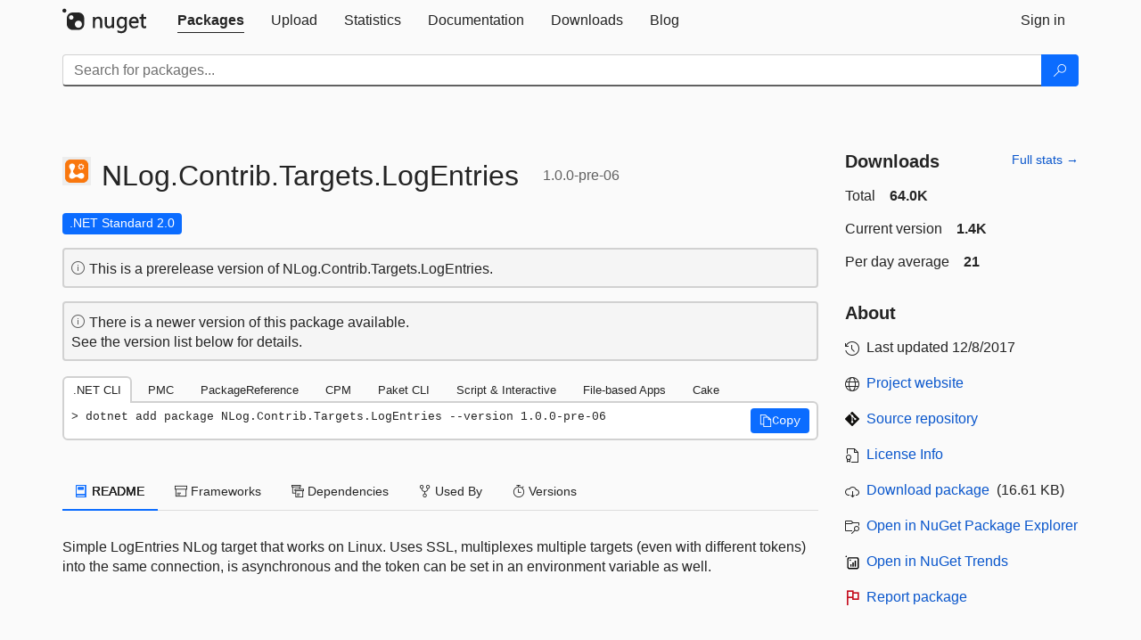

--- FILE ---
content_type: text/html; charset=utf-8
request_url: https://www-1.nuget.org/packages/NLog.Contrib.Targets.LogEntries/1.0.0-pre-06
body_size: 10965
content:
<!DOCTYPE html>
<html lang="en">
<head>
    <meta charset="utf-8" />
    <meta http-equiv="X-UA-Compatible" content="IE=edge">
    <meta name="viewport" content="width=device-width, initial-scale=1">

        <link rel="canonical" href="https://www.nuget.org/packages/NLog.Contrib.Targets.LogEntries/1.0.0-pre-06">

    
            <meta property="fb:app_id" content="235682883225736" />
        <meta name="twitter:card" content="summary">
        <meta name="twitter:site" content="@nuget">
        <meta property="og:title" content="NLog.Contrib.Targets.LogEntries 1.0.0-pre-06" />
        <meta property="og:type" content="nugetgallery:package" />
        <meta property="og:url" content="https://nuget.org/packages/NLog.Contrib.Targets.LogEntries/" />
        <meta property="og:description" content="Simple LogEntries NLog target that works on Linux. Uses SSL, multiplexes multiple targets (even with different tokens) into the same connection, is asynchronous and the token can be set in an environment variable as well." />
        <meta property="og:determiner" content="a" />
        <meta property="og:image" content="https://api.nuget.org/v3-flatcontainer/nlog.contrib.targets.logentries/1.0.0-pre-06/icon" />
            <link rel="alternate" type="application/atom+xml" title="Subscribe to NLog.Contrib.Targets.LogEntries updates" href="/packages/NLog.Contrib.Targets.LogEntries/atom.xml" />

    
        <meta name="description" content="Simple LogEntries NLog target that works on Linux. Uses SSL, multiplexes multiple targets (even with different tokens) into the same connection, is asynchronous and the token can be set in an environment...">


    <title>
        NuGet Gallery
        | NLog.Contrib.Targets.LogEntries 1.0.0-pre-06
    </title>

    <link href="/favicon.ico" rel="shortcut icon" type="image/x-icon" />
        <link title="NuGet.org" type="application/opensearchdescription+xml" href="/opensearch.xml" rel="search">

    <link href="/Content/gallery/css/site.min.css?v=1na5Q3HPVSkugniYsNxjmE134E1C4dpzFOT5rmDYA-E1" rel="stylesheet"/>

    <link href="/Content/gallery/css/bootstrap.min.css" rel="stylesheet"/>


    <script nonce="PYyIkIBPedFyPQIRS7aJtMkt5fBEgHagkRHqb9p+ZNM=">
        // Check the browser preferred color scheme
        const prefersDarkMode = window.matchMedia("(prefers-color-scheme: dark)").matches;
        const defaultTheme = prefersDarkMode ? "dark" : "light";
        const preferredTheme = localStorage.getItem("theme")

        // Check if the localStorage item is set, if not set it to the system theme
        if (!preferredTheme || !(preferredTheme === "dark" || preferredTheme === "light")) {
            localStorage.setItem("theme", "system");
        }

        if (preferredTheme === "light" || preferredTheme === "dark") {
            document.documentElement.setAttribute('data-theme', preferredTheme);
        }
        else {
            document.documentElement.setAttribute('data-theme', defaultTheme);
        }
    </script>

    <!-- HTML5 shim and Respond.js for IE8 support of HTML5 elements and media queries -->
    <!-- WARNING: Respond.js doesn't work if you view the page via file:// -->
    <!--[if lt IE 9]>
      <script src="https://oss.maxcdn.com/html5shiv/3.7.3/html5shiv.min.js"></script>
      <script src="https://oss.maxcdn.com/respond/1.4.2/respond.min.js"></script>
    <![endif]-->

    
    
    
    
                <script type="text/javascript">
                var appInsights = window.appInsights || function (config) {
                    function s(config) {
                        t[config] = function () {
                            var i = arguments;
                            t.queue.push(function () { t[config].apply(t, i) })
                        }
                    }

                    var t = { config: config }, r = document, f = window, e = "script", o = r.createElement(e), i, u;
                    for (o.src = config.url || "//js.monitor.azure.com/scripts/a/ai.0.js", r.getElementsByTagName(e)[0].parentNode.appendChild(o), t.cookie = r.cookie, t.queue = [], i = ["Event", "Exception", "Metric", "PageView", "Trace"]; i.length;) s("track" + i.pop());
                    return config.disableExceptionTracking || (i = "onerror", s("_" + i), u = f[i], f[i] = function (config, r, f, e, o) {
                        var s = u && u(config, r, f, e, o);
                        return s !== !0 && t["_" + i](config, r, f, e, o), s
                    }), t
                }({
                    instrumentationKey: 'df3a36b9-dfba-401c-82ab-35690083be3e',
                    samplingPercentage: 100
                });

                window.appInsights = appInsights;
                appInsights.trackPageView();
            </script>

</head>
<body >
    

<div id="cookie-banner"></div>




<nav class="navbar navbar-inverse" role="navigation">
    <div class="container">
        <div class="row">
            <div class="col-sm-12 text-center">
                <a href="#" id="skipToContent" class="showOnFocus" title="Skip To Content">Skip To Content</a>
            </div>
        </div>
        <div class="row">
            <div class="col-sm-12">
                <div class="navbar-header">
                    <button type="button" class="navbar-toggle collapsed" data-toggle="collapse" data-target="#navbar" aria-expanded="false" aria-controls="navbar">
                        <span class="sr-only">Toggle navigation</span>
                        <span class="icon-bar"></span>
                        <span class="icon-bar"></span>
                        <span class="icon-bar"></span>
                    </button>
                    <a href="/" class="home-link">
                        <div class="navbar-logo nuget-logo-image" alt="NuGet home" role="img" aria-label="NuGet Home"     onerror="this.src='https://nuget.org/Content/gallery/img/logo-header-94x29.png'; this.onerror = null;"
></div>
                    </a>
                </div>
                <div id="navbar" class="navbar-collapse collapse">
                    <ul class="nav navbar-nav" role="tablist">
                            <li class="active" role="presentation">
        <a role="tab" name="Packages" aria-selected="true" href="/packages" class="link-to-add-local-search-filters">
            <span>Packages</span>
        </a>
    </li>

                            <li class="" role="presentation">
        <a role="tab" name="Upload" aria-selected="false" href="/packages/manage/upload">
            <span>Upload</span>
        </a>
    </li>

    <li class="" role="presentation">
        <a role="tab" name="Statistics" aria-selected="false" href="/stats">
            <span>Statistics</span>
        </a>
    </li>
                                                    <li class="" role="presentation">
        <a role="tab" name="Documentation" aria-selected="false" href="https://docs.microsoft.com/nuget/">
            <span>Documentation</span>
        </a>
    </li>

                            <li class="" role="presentation">
        <a role="tab" name="Downloads" aria-selected="false" href="/downloads">
            <span>Downloads</span>
        </a>
    </li>

                            <li class="" role="presentation">
        <a role="tab" name="Blog" aria-selected="false" href="https://blog.nuget.org/">
            <span>Blog</span>
        </a>
    </li>

                    </ul>
                        <ul class="nav navbar-nav navbar-right" role="tablist">
    <li class="" role="presentation">
        <a role="tab" name="Sign in" aria-selected="false" href="/users/account/LogOn?returnUrl=%2Fpackages%2FNLog.Contrib.Targets.LogEntries%2F1.0.0-pre-06" title="Sign in to an existing NuGet.org account">
            <span>Sign in</span>
        </a>
    </li>
                        </ul>
                </div>
            </div>
        </div>
    </div>

        <div id="search-bar-header" class="container search-container">
            <div class="row">
                <form aria-label="Package search bar" class="col-sm-12" id="form-to-add-local-search-filters" action="/packages" method="get">
                    <div class="input-group">
    <input name="q" type="text" class="form-control input-brand" id="search" aria-label="Enter packages to search"
           placeholder="Search for packages..." autocomplete="off"
           value=""
            />
    <span class="input-group-btn">
        <button class="btn btn-brand btn-search" type="submit"
                title="Search for packages" aria-label="Search">
            <span class="ms-Icon ms-Icon--Search" aria-hidden="true"></span>
        </button>
    </span>
</div>
                    <div id="autocomplete-results-container" class="text-left" tabindex="0"></div>

<script type="text/html" id="autocomplete-results-row">
    <!-- ko if: $data -->
    <!-- ko if: $data.PackageRegistration -->
    <div class="col-sm-4 autocomplete-row-id autocomplete-row-data">
        <span data-bind="attr: { id: 'autocomplete-result-id-' + $data.PackageRegistration.Id, title: $data.PackageRegistration.Id }, text: $data.PackageRegistration.Id"></span>
    </div>
    <div class="col-sm-4 autocomplete-row-downloadcount text-right autocomplete-row-data">
        <span data-bind="text: $data.DownloadCount + ' downloads'"></span>
    </div>
    <div class="col-sm-4 autocomplete-row-owners text-left autocomplete-row-data">
        <span data-bind="text: $data.OwnersString + ' '"></span>
    </div>
    <!-- /ko -->
    <!-- ko ifnot: $data.PackageRegistration -->
    <div class="col-sm-12 autocomplete-row-id autocomplete-row-data">
        <span data-bind="attr: { id: 'autocomplete-result-id-' + $data, title: $data  }, text: $data"></span>
    </div>
    <!-- /ko -->
    <!-- /ko -->
</script>

<script type="text/html" id="autocomplete-results-template">
    <!-- ko if: $data.data.length > 0 -->
    <div data-bind="foreach: $data.data" id="autocomplete-results-list">
        <a data-bind="attr: { id: 'autocomplete-result-row-' + $data, href: '/packages/' + $data, title: $data }" tabindex="-1">
            <div data-bind="attr:{ id: 'autocomplete-container-' + $data }" class="autocomplete-results-row">
            </div>
        </a>
    </div>
    <!-- /ko -->
</script>

                </form>
            </div>
        </div>
</nav>






    <div id="skippedToContent">
    ﻿










<section role="main" class="container main-container page-package-details">
    <div class="row">
        <div class="col-sm-9 package-details-main">
            <div class="package-header">
                    <div class="package-title">
                        <h1>
                            <span class="pull-left">
                                <img class="package-icon img-responsive" aria-hidden="true" alt=""
                                     src="https://api.nuget.org/v3-flatcontainer/nlog.contrib.targets.logentries/1.0.0-pre-06/icon"     onerror="this.src='https://nuget.org/Content/gallery/img/default-package-icon-256x256.png'; this.onerror = null;"
 />
                            </span>
                            <span class="title">
                                NLog.<wbr>Contrib.<wbr>Targets.<wbr>LogEntries
                            </span>
                            <span class="version-title">
                                1.0.0-pre-06
                            </span>
                        </h1>

                    </div>






<div class="framework framework-badges">
            <a href=/packages/NLog.Contrib.Targets.LogEntries/1.0.0-pre-06#supportedframeworks-body-tab
       >
        <span class=framework-badge-asset>
            .NET Standard 2.0
        </span>
        <span class="tooltip-block">
            <span class="tooltip-wrapper popover right" role="tooltip">
                <span class="arrow"></span>
                <span class="popover-content">
                    This package targets .NET Standard 2.0. The package is compatible with this framework or higher.
                </span>
            </span>
        </span>
    </a>
    </div>




    <div class="icon-text alert alert-brand-info" >
        <i class="ms-Icon ms-Icon--Info" aria-hidden="true"></i>
        
                                This is a prerelease version of NLog.Contrib.Targets.LogEntries.
                            

    </div>
    <div class="icon-text alert alert-brand-info" >
        <i class="ms-Icon ms-Icon--Info" aria-hidden="true"></i>
        
                                There is a newer version of this package available.
                                <br /> See the version list below for details.
                            

    </div>





                    <div class="install-tabs">
                        <ul class="nav nav-tabs" role="tablist">

    <li role="presentation" class="active">
        <a href="#dotnet-cli"
           id="dotnet-cli-tab" class="package-manager-tab"
           aria-selected="true" tabindex="0"
           aria-controls="dotnet-cli" role="tab" data-toggle="tab"
           title="Switch to tab panel which contains package installation command for .NET CLI">
            .NET CLI
        </a>
    </li>
    <li role="presentation" class="">
        <a href="#package-manager"
           id="package-manager-tab" class="package-manager-tab"
           aria-selected="false" tabindex="-1"
           aria-controls="package-manager" role="tab" data-toggle="tab"
           title="Switch to tab panel which contains package installation command for Package Manager Console">
            PMC
        </a>
    </li>
    <li role="presentation" class="">
        <a href="#package-reference"
           id="package-reference-tab" class="package-manager-tab"
           aria-selected="false" tabindex="-1"
           aria-controls="package-reference" role="tab" data-toggle="tab"
           title="Switch to tab panel which contains package installation command for PackageReference">
            PackageReference
        </a>
    </li>
    <li role="presentation" class="">
        <a href="#package-version"
           id="package-version-tab" class="package-manager-tab"
           aria-selected="false" tabindex="-1"
           aria-controls="package-version" role="tab" data-toggle="tab"
           title="Switch to tab panel which contains package installation command for Central Package Management">
            CPM
        </a>
    </li>
    <li role="presentation" class="">
        <a href="#paket-cli"
           id="paket-cli-tab" class="package-manager-tab"
           aria-selected="false" tabindex="-1"
           aria-controls="paket-cli" role="tab" data-toggle="tab"
           title="Switch to tab panel which contains package installation command for Paket CLI">
            Paket CLI
        </a>
    </li>
    <li role="presentation" class="">
        <a href="#script-interactive"
           id="script-interactive-tab" class="package-manager-tab"
           aria-selected="false" tabindex="-1"
           aria-controls="script-interactive" role="tab" data-toggle="tab"
           title="Switch to tab panel which contains package installation command for Script &amp; Interactive">
            Script &amp; Interactive
        </a>
    </li>
    <li role="presentation" class="">
        <a href="#dotnet-run-file"
           id="dotnet-run-file-tab" class="package-manager-tab"
           aria-selected="false" tabindex="-1"
           aria-controls="dotnet-run-file" role="tab" data-toggle="tab"
           title="Switch to tab panel which contains package installation command for File-based Apps">
            File-based Apps
        </a>
    </li>
    <li role="presentation" class="">
        <a href="#cake"
           id="cake-tab" class="package-manager-tab"
           aria-selected="false" tabindex="-1"
           aria-controls="cake" role="tab" data-toggle="tab"
           title="Switch to tab panel which contains package installation command for Cake">
            Cake
        </a>
    </li>
                        </ul>
                        <div class="tab-content">

    <div role="tabpanel" class="tab-pane active" id="dotnet-cli">
            <div class="install-script-row">
                
                <pre class="install-script" id="dotnet-cli-0001-text"><span class="install-command-row">dotnet add package NLog.Contrib.Targets.LogEntries --version 1.0.0-pre-06</span>
                    <div class="copy-button">
<button id="dotnet-cli-0001-button" class="btn btn-brand-icon" type="button"
                                data-toggle="popover" data-placement="bottom" data-content="Copied."
                                aria-label="Copy the .NET CLI command" role="button">
                            <span class="ms-Icon ms-Icon--Copy" aria-hidden="true"></span>
                            <span>Copy</span>
                        </button>
                    </div>
                </pre>
            </div>
            </div>
    <div role="tabpanel" class="tab-pane " id="package-manager">
            <div class="install-script-row">
                
                <pre class="install-script" id="package-manager-0001-text"><span class="install-command-row">NuGet\Install-Package NLog.Contrib.Targets.LogEntries -Version 1.0.0-pre-06</span>
                    <div class="copy-button">
<button id="package-manager-0001-button" class="btn btn-brand-icon" type="button"
                                data-toggle="popover" data-placement="bottom" data-content="Copied."
                                aria-label="Copy the PMC command" role="button">
                            <span class="ms-Icon ms-Icon--Copy" aria-hidden="true"></span>
                            <span>Copy</span>
                        </button>
                    </div>
                </pre>
            </div>
            <div class="icon-text alert alert-brand-info" >
        <i class="ms-Icon ms-Icon--Info" aria-hidden="true"></i>
        
This command is intended to be used within the Package Manager Console in Visual Studio, as it uses the NuGet module's version of <a href='https://docs.microsoft.com/nuget/reference/ps-reference/ps-ref-install-package'>Install-Package</a>.
                    
    </div>
    </div>
    <div role="tabpanel" class="tab-pane " id="package-reference">
            <div class="install-script-row">
                
                <pre class="install-script" id="package-reference-0001-text"><span class="install-command-row">&lt;PackageReference Include=&quot;NLog.Contrib.Targets.LogEntries&quot; Version=&quot;1.0.0-pre-06&quot; /&gt;</span>
                    <div class="copy-button">
<button id="package-reference-0001-button" class="btn btn-brand-icon" type="button"
                                data-toggle="popover" data-placement="bottom" data-content="Copied."
                                aria-label="Copy the PackageReference XML node" role="button">
                            <span class="ms-Icon ms-Icon--Copy" aria-hidden="true"></span>
                            <span>Copy</span>
                        </button>
                    </div>
                </pre>
            </div>
            <div class="icon-text alert alert-brand-info" >
        <i class="ms-Icon ms-Icon--Info" aria-hidden="true"></i>
        
For projects that support <a href="https://docs.microsoft.com/nuget/consume-packages/package-references-in-project-files">PackageReference</a>, copy this XML node into the project file to reference the package.
                    
    </div>
    </div>
    <div role="tabpanel" class="tab-pane " id="package-version">
            <div class="install-script-row">
                
                <pre class="install-script" id="package-version-0001-text"><span class="install-command-row">&lt;PackageVersion Include=&quot;NLog.Contrib.Targets.LogEntries&quot; Version=&quot;1.0.0-pre-06&quot; /&gt;</span>
                    <div class="copy-button">
<span class="package-manager-command-header">
                            Directory.Packages.props
                        </span>
<button id="package-version-0001-button" class="btn btn-brand-icon" type="button"
                                data-toggle="popover" data-placement="bottom" data-content="Copied."
                                aria-label="Copy the PackageVersion XML node" role="button">
                            <span class="ms-Icon ms-Icon--Copy" aria-hidden="true"></span>
                            <span>Copy</span>
                        </button>
                    </div>
                </pre>
            </div>
            <div class="install-script-row">
                
                <pre class="install-script" id="package-version-0002-text"><span class="install-command-row">&lt;PackageReference Include=&quot;NLog.Contrib.Targets.LogEntries&quot; /&gt;</span>
                    <div class="copy-button">
<span class="package-manager-command-header">
                            Project file
                        </span>
<button id="package-version-0002-button" class="btn btn-brand-icon" type="button"
                                data-toggle="popover" data-placement="bottom" data-content="Copied."
                                aria-label="Copy the PackageVersion XML node" role="button">
                            <span class="ms-Icon ms-Icon--Copy" aria-hidden="true"></span>
                            <span>Copy</span>
                        </button>
                    </div>
                </pre>
            </div>
            <div class="icon-text alert alert-brand-info" >
        <i class="ms-Icon ms-Icon--Info" aria-hidden="true"></i>
        
For projects that support <a href="https://learn.microsoft.com/en-us/nuget/consume-packages/central-package-management">Central Package Management (CPM)</a>, copy this XML node into the solution Directory.Packages.props file to version the package.
                    
    </div>
    </div>
    <div role="tabpanel" class="tab-pane " id="paket-cli">
            <div class="install-script-row">
                
                <pre class="install-script" id="paket-cli-0001-text"><span class="install-command-row">paket add NLog.Contrib.Targets.LogEntries --version 1.0.0-pre-06</span>
                    <div class="copy-button">
<button id="paket-cli-0001-button" class="btn btn-brand-icon" type="button"
                                data-toggle="popover" data-placement="bottom" data-content="Copied."
                                aria-label="Copy the Paket CLI command" role="button">
                            <span class="ms-Icon ms-Icon--Copy" aria-hidden="true"></span>
                            <span>Copy</span>
                        </button>
                    </div>
                </pre>
            </div>
            <div class="icon-text alert alert-brand-warning"   role="alert" aria-live="assertive"  >
        <i class="ms-Icon ms-Icon--Warning" aria-hidden="true"></i>
        
<b display="none" aria-label="warning" role="alert"></b> The NuGet Team does not provide support for this client. Please contact its <a href="https://fsprojects.github.io/Paket/contact.html" aria-label="Contact the maintainers of the Paket CLI client">maintainers</a> for support.
                    
    </div>
    </div>
    <div role="tabpanel" class="tab-pane " id="script-interactive">
            <div class="install-script-row">
                
                <pre class="install-script" id="script-interactive-0001-text"><span class="install-command-row">#r &quot;nuget: NLog.Contrib.Targets.LogEntries, 1.0.0-pre-06&quot;</span>
                    <div class="copy-button">
<button id="script-interactive-0001-button" class="btn btn-brand-icon" type="button"
                                data-toggle="popover" data-placement="bottom" data-content="Copied."
                                aria-label="Copy the Script &amp; Interactive command" role="button">
                            <span class="ms-Icon ms-Icon--Copy" aria-hidden="true"></span>
                            <span>Copy</span>
                        </button>
                    </div>
                </pre>
            </div>
            <div class="icon-text alert alert-brand-info" >
        <i class="ms-Icon ms-Icon--Info" aria-hidden="true"></i>
        
#r directive can be used in F# Interactive and Polyglot Notebooks. Copy this into the interactive tool or source code of the script to reference the package.
                    
    </div>
    </div>
    <div role="tabpanel" class="tab-pane " id="dotnet-run-file">
            <div class="install-script-row">
                
                <pre class="install-script" id="dotnet-run-file-0001-text"><span class="install-command-row">#:package NLog.Contrib.Targets.LogEntries@1.0.0-pre-06</span>
                    <div class="copy-button">
<button id="dotnet-run-file-0001-button" class="btn btn-brand-icon" type="button"
                                data-toggle="popover" data-placement="bottom" data-content="Copied."
                                aria-label="Copy the File-based Apps command" role="button">
                            <span class="ms-Icon ms-Icon--Copy" aria-hidden="true"></span>
                            <span>Copy</span>
                        </button>
                    </div>
                </pre>
            </div>
            <div class="icon-text alert alert-brand-info" >
        <i class="ms-Icon ms-Icon--Info" aria-hidden="true"></i>
        
#:package directive can be used in C# file-based apps starting in .NET 10 preview 4. Copy this into a .cs file before any lines of code to reference the package.
                    
    </div>
    </div>
    <div role="tabpanel" class="tab-pane " id="cake">
            <div class="install-script-row">
                
                <pre class="install-script" id="cake-0001-text"><span class="install-command-row">#addin nuget:?package=NLog.Contrib.Targets.LogEntries&amp;version=1.0.0-pre-06&amp;prerelease</span>
                    <div class="copy-button">
<span class="package-manager-command-header">
                            Install as a Cake Addin
                        </span>
<button id="cake-0001-button" class="btn btn-brand-icon" type="button"
                                data-toggle="popover" data-placement="bottom" data-content="Copied."
                                aria-label="Copy the Cake command" role="button">
                            <span class="ms-Icon ms-Icon--Copy" aria-hidden="true"></span>
                            <span>Copy</span>
                        </button>
                    </div>
                </pre>
            </div>
            <div class="install-script-row">
                
                <pre class="install-script" id="cake-0002-text"><span class="install-command-row">#tool nuget:?package=NLog.Contrib.Targets.LogEntries&amp;version=1.0.0-pre-06&amp;prerelease</span>
                    <div class="copy-button">
<span class="package-manager-command-header">
                            Install as a Cake Tool
                        </span>
<button id="cake-0002-button" class="btn btn-brand-icon" type="button"
                                data-toggle="popover" data-placement="bottom" data-content="Copied."
                                aria-label="Copy the Cake command" role="button">
                            <span class="ms-Icon ms-Icon--Copy" aria-hidden="true"></span>
                            <span>Copy</span>
                        </button>
                    </div>
                </pre>
            </div>
            <div class="icon-text alert alert-brand-warning"   role="alert" aria-live="assertive"  >
        <i class="ms-Icon ms-Icon--Warning" aria-hidden="true"></i>
        
<b display="none" aria-label="warning" role="alert"></b> The NuGet Team does not provide support for this client. Please contact its <a href="https://cakebuild.net/support/nuget" aria-label="Contact the maintainers of the Cake client">maintainers</a> for support.
                    
    </div>
    </div>
                        </div>
                    </div>
            </div>

            <div class="body-tabs">
                <ul class="nav nav-tabs" role="tablist">

                        <li role="presentation" class="active" id="show-readme-container">
                            <a href="#readme-body-tab"
                               role="tab"
                               data-toggle="tab"
                               data-target="#readme-tab"
                               id="readme-body-tab"
                               class="body-tab"
                               aria-controls="readme-tab"
                               aria-selected="true"
                               tabindex="0">
                                    <i class="ms-Icon ms-Icon--Dictionary" aria-hidden="true"></i>
                                README
                            </a>
                        </li>
                        <li role="presentation" id="show-supportedframeworks-container">
                            <a href="#supportedframeworks-body-tab"
                                role="tab"
                                data-toggle="tab"
                                data-target="#supportedframeworks-tab"
                                id="supportedframeworks-body-tab"
                                class="body-tab"
                                aria-controls="supportedframeworks-tab"
                                aria-selected="false"
                                tabindex="-1">
                                <i class="ms-Icon ms-Icon--Package" aria-hidden="true"></i>
                                Frameworks
                            </a>
                        </li>
                        <li role="presentation">
                            <a href="#dependencies-body-tab"
                               role="tab"
                               data-toggle="tab"
                               data-target="#dependencies-tab"
                               id="dependencies-body-tab"
                               class="body-tab"
                               aria-controls="dependencies-tab"
                               aria-selected="false"
                               tabindex="-1">
                                <i class="ms-Icon ms-Icon--Packages" aria-hidden="true"></i>
                                Dependencies
                            </a>
                        </li>

                        <li role="presentation">
                            <a href="#usedby-body-tab"
                               role="tab"
                               data-toggle="tab"
                               data-target="#usedby-tab"
                               id="usedby-body-tab"
                               class="body-tab"
                               aria-controls="usedby-tab"
                               aria-selected="false"
                               tabindex="-1">
                                <i class="ms-Icon ms-Icon--BranchFork2" aria-hidden="true"></i>
                                Used By
                            </a>
                        </li>


                    <li role="presentation">
                        <a href="#versions-body-tab"
                           role="tab"
                           data-toggle="tab"
                           data-target="#versions-tab"
                           id="versions-body-tab"
                           class="body-tab"
                           aria-controls="versions-tab"
                           aria-selected="false"
                           tabindex="-1">
                            <i class="ms-Icon ms-Icon--Stopwatch" aria-hidden="true"></i>
                            Versions
                        </a>
                    </li>

                </ul>
            </div>

            <div class="tab-content body-tab-content">
                    <div role="tabpanel" class="tab-pane active" id="readme-tab"  aria-label="Readme tab content">
                            <p>Simple LogEntries NLog target that works on Linux. Uses SSL, multiplexes multiple targets (even with different tokens) into the same connection, is asynchronous and the token can be set in an environment variable as well.</p>
                    </div>
                    <div role="tabpanel" class="tab-pane " id="supportedframeworks-tab" aria-label="Supported frameworks tab content">
<table class="framework framework-table" aria-label="Supported frameworks">
    <thead>
        <tr>
            <th scope="col" class="framework-table-title"><b>Product</b></th>
            <th scope="col" class="framework-table-title">
                <b aria-hidden="true" >Versions</b>
                <span class="sr-only">Compatible and additional computed target framework versions.</span>
            </th>
        </tr>
    </thead>
    <tbody>
                <tr>
                    <td class="framework-table-product">
                        .NET
                    </td>

                    <td class="framework-table-frameworks">
                                <span aria-hidden="true" class="framework-badge-computed framework-table-margin">net5.0</span>
                                <span class="sr-only">net5.0 was computed.&nbsp;</span>
                                <span aria-hidden="true" class="framework-badge-computed framework-table-margin">net5.0-windows</span>
                                <span class="sr-only">net5.0-windows was computed.&nbsp;</span>
                                <span aria-hidden="true" class="framework-badge-computed framework-table-margin">net6.0</span>
                                <span class="sr-only">net6.0 was computed.&nbsp;</span>
                                <span aria-hidden="true" class="framework-badge-computed framework-table-margin">net6.0-android</span>
                                <span class="sr-only">net6.0-android was computed.&nbsp;</span>
                                <span aria-hidden="true" class="framework-badge-computed framework-table-margin">net6.0-ios</span>
                                <span class="sr-only">net6.0-ios was computed.&nbsp;</span>
                                <span aria-hidden="true" class="framework-badge-computed framework-table-margin">net6.0-maccatalyst</span>
                                <span class="sr-only">net6.0-maccatalyst was computed.&nbsp;</span>
                                <span aria-hidden="true" class="framework-badge-computed framework-table-margin">net6.0-macos</span>
                                <span class="sr-only">net6.0-macos was computed.&nbsp;</span>
                                <span aria-hidden="true" class="framework-badge-computed framework-table-margin">net6.0-tvos</span>
                                <span class="sr-only">net6.0-tvos was computed.&nbsp;</span>
                                <span aria-hidden="true" class="framework-badge-computed framework-table-margin">net6.0-windows</span>
                                <span class="sr-only">net6.0-windows was computed.&nbsp;</span>
                                <span aria-hidden="true" class="framework-badge-computed framework-table-margin">net7.0</span>
                                <span class="sr-only">net7.0 was computed.&nbsp;</span>
                                <span aria-hidden="true" class="framework-badge-computed framework-table-margin">net7.0-android</span>
                                <span class="sr-only">net7.0-android was computed.&nbsp;</span>
                                <span aria-hidden="true" class="framework-badge-computed framework-table-margin">net7.0-ios</span>
                                <span class="sr-only">net7.0-ios was computed.&nbsp;</span>
                                <span aria-hidden="true" class="framework-badge-computed framework-table-margin">net7.0-maccatalyst</span>
                                <span class="sr-only">net7.0-maccatalyst was computed.&nbsp;</span>
                                <span aria-hidden="true" class="framework-badge-computed framework-table-margin">net7.0-macos</span>
                                <span class="sr-only">net7.0-macos was computed.&nbsp;</span>
                                <span aria-hidden="true" class="framework-badge-computed framework-table-margin">net7.0-tvos</span>
                                <span class="sr-only">net7.0-tvos was computed.&nbsp;</span>
                                <span aria-hidden="true" class="framework-badge-computed framework-table-margin">net7.0-windows</span>
                                <span class="sr-only">net7.0-windows was computed.&nbsp;</span>
                                <span aria-hidden="true" class="framework-badge-computed framework-table-margin">net8.0</span>
                                <span class="sr-only">net8.0 was computed.&nbsp;</span>
                                <span aria-hidden="true" class="framework-badge-computed framework-table-margin">net8.0-android</span>
                                <span class="sr-only">net8.0-android was computed.&nbsp;</span>
                                <span aria-hidden="true" class="framework-badge-computed framework-table-margin">net8.0-browser</span>
                                <span class="sr-only">net8.0-browser was computed.&nbsp;</span>
                                <span aria-hidden="true" class="framework-badge-computed framework-table-margin">net8.0-ios</span>
                                <span class="sr-only">net8.0-ios was computed.&nbsp;</span>
                                <span aria-hidden="true" class="framework-badge-computed framework-table-margin">net8.0-maccatalyst</span>
                                <span class="sr-only">net8.0-maccatalyst was computed.&nbsp;</span>
                                <span aria-hidden="true" class="framework-badge-computed framework-table-margin">net8.0-macos</span>
                                <span class="sr-only">net8.0-macos was computed.&nbsp;</span>
                                <span aria-hidden="true" class="framework-badge-computed framework-table-margin">net8.0-tvos</span>
                                <span class="sr-only">net8.0-tvos was computed.&nbsp;</span>
                                <span aria-hidden="true" class="framework-badge-computed framework-table-margin">net8.0-windows</span>
                                <span class="sr-only">net8.0-windows was computed.&nbsp;</span>
                                <span aria-hidden="true" class="framework-badge-computed framework-table-margin">net9.0</span>
                                <span class="sr-only">net9.0 was computed.&nbsp;</span>
                                <span aria-hidden="true" class="framework-badge-computed framework-table-margin">net9.0-android</span>
                                <span class="sr-only">net9.0-android was computed.&nbsp;</span>
                                <span aria-hidden="true" class="framework-badge-computed framework-table-margin">net9.0-browser</span>
                                <span class="sr-only">net9.0-browser was computed.&nbsp;</span>
                                <span aria-hidden="true" class="framework-badge-computed framework-table-margin">net9.0-ios</span>
                                <span class="sr-only">net9.0-ios was computed.&nbsp;</span>
                                <span aria-hidden="true" class="framework-badge-computed framework-table-margin">net9.0-maccatalyst</span>
                                <span class="sr-only">net9.0-maccatalyst was computed.&nbsp;</span>
                                <span aria-hidden="true" class="framework-badge-computed framework-table-margin">net9.0-macos</span>
                                <span class="sr-only">net9.0-macos was computed.&nbsp;</span>
                                <span aria-hidden="true" class="framework-badge-computed framework-table-margin">net9.0-tvos</span>
                                <span class="sr-only">net9.0-tvos was computed.&nbsp;</span>
                                <span aria-hidden="true" class="framework-badge-computed framework-table-margin">net9.0-windows</span>
                                <span class="sr-only">net9.0-windows was computed.&nbsp;</span>
                                <span aria-hidden="true" class="framework-badge-computed framework-table-margin">net10.0</span>
                                <span class="sr-only">net10.0 was computed.&nbsp;</span>
                                <span aria-hidden="true" class="framework-badge-computed framework-table-margin">net10.0-android</span>
                                <span class="sr-only">net10.0-android was computed.&nbsp;</span>
                                <span aria-hidden="true" class="framework-badge-computed framework-table-margin">net10.0-browser</span>
                                <span class="sr-only">net10.0-browser was computed.&nbsp;</span>
                                <span aria-hidden="true" class="framework-badge-computed framework-table-margin">net10.0-ios</span>
                                <span class="sr-only">net10.0-ios was computed.&nbsp;</span>
                                <span aria-hidden="true" class="framework-badge-computed framework-table-margin">net10.0-maccatalyst</span>
                                <span class="sr-only">net10.0-maccatalyst was computed.&nbsp;</span>
                                <span aria-hidden="true" class="framework-badge-computed framework-table-margin">net10.0-macos</span>
                                <span class="sr-only">net10.0-macos was computed.&nbsp;</span>
                                <span aria-hidden="true" class="framework-badge-computed framework-table-margin">net10.0-tvos</span>
                                <span class="sr-only">net10.0-tvos was computed.&nbsp;</span>
                                <span aria-hidden="true" class="framework-badge-computed framework-table-margin">net10.0-windows</span>
                                <span class="sr-only">net10.0-windows was computed.&nbsp;</span>
                    </td>
                </tr>
                <tr>
                    <td class="framework-table-product">
                        .NET Core
                    </td>

                    <td class="framework-table-frameworks">
                                <span aria-hidden="true" class="framework-badge-computed framework-table-margin">netcoreapp2.0</span>
                                <span class="sr-only">netcoreapp2.0 was computed.&nbsp;</span>
                                <span aria-hidden="true" class="framework-badge-computed framework-table-margin">netcoreapp2.1</span>
                                <span class="sr-only">netcoreapp2.1 was computed.&nbsp;</span>
                                <span aria-hidden="true" class="framework-badge-computed framework-table-margin">netcoreapp2.2</span>
                                <span class="sr-only">netcoreapp2.2 was computed.&nbsp;</span>
                                <span aria-hidden="true" class="framework-badge-computed framework-table-margin">netcoreapp3.0</span>
                                <span class="sr-only">netcoreapp3.0 was computed.&nbsp;</span>
                                <span aria-hidden="true" class="framework-badge-computed framework-table-margin">netcoreapp3.1</span>
                                <span class="sr-only">netcoreapp3.1 was computed.&nbsp;</span>
                    </td>
                </tr>
                <tr>
                    <td class="framework-table-product">
                        .NET Standard
                    </td>

                    <td class="framework-table-frameworks">
                                <span aria-hidden="true" class="framework-badge-asset framework-table-margin">netstandard2.0</span>
                                <span class="sr-only">netstandard2.0 is compatible.&nbsp;</span>
                                <span aria-hidden="true" class="framework-badge-computed framework-table-margin">netstandard2.1</span>
                                <span class="sr-only">netstandard2.1 was computed.&nbsp;</span>
                    </td>
                </tr>
                <tr>
                    <td class="framework-table-product">
                        .NET Framework
                    </td>

                    <td class="framework-table-frameworks">
                                <span aria-hidden="true" class="framework-badge-computed framework-table-margin">net461</span>
                                <span class="sr-only">net461 was computed.&nbsp;</span>
                                <span aria-hidden="true" class="framework-badge-computed framework-table-margin">net462</span>
                                <span class="sr-only">net462 was computed.&nbsp;</span>
                                <span aria-hidden="true" class="framework-badge-computed framework-table-margin">net463</span>
                                <span class="sr-only">net463 was computed.&nbsp;</span>
                                <span aria-hidden="true" class="framework-badge-computed framework-table-margin">net47</span>
                                <span class="sr-only">net47 was computed.&nbsp;</span>
                                <span aria-hidden="true" class="framework-badge-computed framework-table-margin">net471</span>
                                <span class="sr-only">net471 was computed.&nbsp;</span>
                                <span aria-hidden="true" class="framework-badge-computed framework-table-margin">net472</span>
                                <span class="sr-only">net472 was computed.&nbsp;</span>
                                <span aria-hidden="true" class="framework-badge-computed framework-table-margin">net48</span>
                                <span class="sr-only">net48 was computed.&nbsp;</span>
                                <span aria-hidden="true" class="framework-badge-computed framework-table-margin">net481</span>
                                <span class="sr-only">net481 was computed.&nbsp;</span>
                    </td>
                </tr>
                <tr>
                    <td class="framework-table-product">
                        MonoAndroid
                    </td>

                    <td class="framework-table-frameworks">
                                <span aria-hidden="true" class="framework-badge-computed framework-table-margin">monoandroid</span>
                                <span class="sr-only">monoandroid was computed.&nbsp;</span>
                    </td>
                </tr>
                <tr>
                    <td class="framework-table-product">
                        MonoMac
                    </td>

                    <td class="framework-table-frameworks">
                                <span aria-hidden="true" class="framework-badge-computed framework-table-margin">monomac</span>
                                <span class="sr-only">monomac was computed.&nbsp;</span>
                    </td>
                </tr>
                <tr>
                    <td class="framework-table-product">
                        MonoTouch
                    </td>

                    <td class="framework-table-frameworks">
                                <span aria-hidden="true" class="framework-badge-computed framework-table-margin">monotouch</span>
                                <span class="sr-only">monotouch was computed.&nbsp;</span>
                    </td>
                </tr>
                <tr>
                    <td class="framework-table-product">
                        Tizen
                    </td>

                    <td class="framework-table-frameworks">
                                <span aria-hidden="true" class="framework-badge-computed framework-table-margin">tizen40</span>
                                <span class="sr-only">tizen40 was computed.&nbsp;</span>
                                <span aria-hidden="true" class="framework-badge-computed framework-table-margin">tizen60</span>
                                <span class="sr-only">tizen60 was computed.&nbsp;</span>
                    </td>
                </tr>
                <tr>
                    <td class="framework-table-product">
                        Xamarin.iOS
                    </td>

                    <td class="framework-table-frameworks">
                                <span aria-hidden="true" class="framework-badge-computed framework-table-margin">xamarinios</span>
                                <span class="sr-only">xamarinios was computed.&nbsp;</span>
                    </td>
                </tr>
                <tr>
                    <td class="framework-table-product">
                        Xamarin.Mac
                    </td>

                    <td class="framework-table-frameworks">
                                <span aria-hidden="true" class="framework-badge-computed framework-table-margin">xamarinmac</span>
                                <span class="sr-only">xamarinmac was computed.&nbsp;</span>
                    </td>
                </tr>
                <tr>
                    <td class="framework-table-product">
                        Xamarin.TVOS
                    </td>

                    <td class="framework-table-frameworks">
                                <span aria-hidden="true" class="framework-badge-computed framework-table-margin">xamarintvos</span>
                                <span class="sr-only">xamarintvos was computed.&nbsp;</span>
                    </td>
                </tr>
                <tr>
                    <td class="framework-table-product">
                        Xamarin.WatchOS
                    </td>

                    <td class="framework-table-frameworks">
                                <span aria-hidden="true" class="framework-badge-computed framework-table-margin">xamarinwatchos</span>
                                <span class="sr-only">xamarinwatchos was computed.&nbsp;</span>
                    </td>
                </tr>
    </tbody>
</table>
<div>
    <div>
        <i class="frameworktableinfo-computed-icon framework-badge-computed"></i>
        <span class="frameworktableinfo-text">Compatible target framework(s)</span>
    </div>
    <div>
        <i class="frameworktableinfo-asset-icon"></i>
        <span class="frameworktableinfo-text">Included target framework(s) (in package)</span>
    </div>
    <span class="frameworktableinfo-text"><i>Learn more about <a href='https://docs.microsoft.com/dotnet/standard/frameworks' aria-label="Learn more about Target Frameworks">Target Frameworks</a> and <a href='https://docs.microsoft.com/dotnet/standard/net-standard' aria-label="Learn more about .NET Standard">.NET Standard</a>.</i></span>
</div>
                    </div>
                    <div role="tabpanel" class="tab-pane " id="dependencies-tab" aria-label="Dependencies tab content">
                                    <ul class="list-unstyled dependency-groups" id="dependency-groups">
                                            <li>
                                                    <h4><span>.NETStandard 2.0</span></h4>
                                                <ul class="list-unstyled dependency-group">
                                                        <li>
                                                                <a href="/packages/NLog.Extensions.Logging/">NLog.Extensions.Logging</a>
                                                                <span>(&gt;= 1.0.0-rtm-rc4)</span>
                                                        </li>
                                                </ul>
                                            </li>
                                    </ul>
                    </div>
                <div role="tabpanel" class="tab-pane " id="usedby-tab" aria-label="Used by tab content">
                        <div class="used-by" id="used-by">
                                    <h3>
                                        <strong>NuGet packages</strong>
                                    </h3>
                                    <p>
                                        This package is not used by any NuGet packages.
                                    </p>

                                    <h3>
                                        <strong>GitHub repositories</strong>
                                    </h3>
                                    <p>
                                        This package is not used by any popular GitHub repositories.
                                    </p>
                        </div>
                </div>
                <div role="tabpanel" class="tab-pane " id="versions-tab" aria-label="Versions tab content">
                    <div class="version-history" id="version-history">
                        <table aria-label="Version History of NLog.Contrib.Targets.LogEntries" class="table borderless">
                            <thead>
                                <tr>
                                    <th scope="col" role="columnheader">Version</th>
                                    <th scope="col" role="columnheader">Downloads</th>
                                    <th scope="col" role="columnheader">
                                        Last Updated
                                    </th>

                                                                                                                <th scope="col" role="columnheader" aria-hidden="true" abbr="Package Warnings"></th>
                                </tr>
                            </thead>
                            <tbody class="no-border">
                                        <tr>
                                            <td>
                                                <a href="/packages/NLog.Contrib.Targets.LogEntries/2.0.0" title="2.0.0">
                                                    2.0.0
                                                </a>
                                            </td>
                                            <td>
                                                50,165
                                            </td>
                                            <td>
                                                <span data-datetime="2018-05-25T14:17:56.1930000">5/25/2018</span>
                                            </td>


                                                <td class="package-icon-cell" aria-hidden="true"></td>
                                        </tr>
                                        <tr>
                                            <td>
                                                <a href="/packages/NLog.Contrib.Targets.LogEntries/2.0.0-rc00" title="2.0.0-rc00">
                                                    2.0.0-rc00
                                                </a>
                                            </td>
                                            <td>
                                                1,501
                                            </td>
                                            <td>
                                                <span data-datetime="2018-05-10T12:40:24.8170000">5/10/2018</span>
                                            </td>


                                                <td class="package-icon-cell" aria-hidden="true"></td>
                                        </tr>
                                        <tr>
                                            <td>
                                                <a href="/packages/NLog.Contrib.Targets.LogEntries/1.0.0" title="1.0.0">
                                                    1.0.0
                                                </a>
                                            </td>
                                            <td>
                                                2,151
                                            </td>
                                            <td>
                                                <span data-datetime="2018-03-30T17:10:25.0100000">3/30/2018</span>
                                            </td>


                                                <td class="package-icon-cell" aria-hidden="true"></td>
                                        </tr>
                                        <tr>
                                            <td>
                                                <a href="/packages/NLog.Contrib.Targets.LogEntries/1.0.0-pre-08" title="1.0.0-pre-08">
                                                    1.0.0-pre-08
                                                </a>
                                            </td>
                                            <td>
                                                1,443
                                            </td>
                                            <td>
                                                <span data-datetime="2018-02-23T10:56:27.1830000">2/23/2018</span>
                                            </td>


                                                <td class="package-icon-cell" aria-hidden="true"></td>
                                        </tr>
                                        <tr>
                                            <td>
                                                <a href="/packages/NLog.Contrib.Targets.LogEntries/1.0.0-pre-07" title="1.0.0-pre-07">
                                                    1.0.0-pre-07
                                                </a>
                                            </td>
                                            <td>
                                                2,382
                                            </td>
                                            <td>
                                                <span data-datetime="2017-12-10T23:51:13.7630000">12/10/2017</span>
                                            </td>


                                                <td class="package-icon-cell" aria-hidden="true"></td>
                                        </tr>
                                        <tr class="bg-brand-info">
                                            <td>
                                                <a href="/packages/NLog.Contrib.Targets.LogEntries/1.0.0-pre-06" title="1.0.0-pre-06">
                                                    1.0.0-pre-06
                                                </a>
                                            </td>
                                            <td>
                                                1,428
                                            </td>
                                            <td>
                                                <span data-datetime="2017-12-08T23:30:12.2800000">12/8/2017</span>
                                            </td>


                                                <td class="package-icon-cell" aria-hidden="true"></td>
                                        </tr>
                                        <tr>
                                            <td>
                                                <a href="/packages/NLog.Contrib.Targets.LogEntries/1.0.0-pre-05" title="1.0.0-pre-05">
                                                    1.0.0-pre-05
                                                </a>
                                            </td>
                                            <td>
                                                1,348
                                            </td>
                                            <td>
                                                <span data-datetime="2017-12-07T14:15:52.6170000">12/7/2017</span>
                                            </td>


                                                <td class="package-icon-cell" aria-hidden="true"></td>
                                        </tr>
                                        <tr>
                                            <td>
                                                <a href="/packages/NLog.Contrib.Targets.LogEntries/1.0.0-pre-03" title="1.0.0-pre-03">
                                                    1.0.0-pre-03
                                                </a>
                                            </td>
                                            <td>
                                                1,096
                                            </td>
                                            <td>
                                                <span data-datetime="2017-12-05T00:02:26.7970000">12/5/2017</span>
                                            </td>


                                                <td class="package-icon-cell" aria-hidden="true"></td>
                                        </tr>
                                        <tr>
                                            <td>
                                                <a href="/packages/NLog.Contrib.Targets.LogEntries/1.0.0-pre-02" title="1.0.0-pre-02">
                                                    1.0.0-pre-02
                                                </a>
                                            </td>
                                            <td>
                                                1,384
                                            </td>
                                            <td>
                                                <span data-datetime="2017-11-20T22:23:18.0600000">11/20/2017</span>
                                            </td>


                                                <td class="package-icon-cell" aria-hidden="true"></td>
                                        </tr>
                                        <tr>
                                            <td>
                                                <a href="/packages/NLog.Contrib.Targets.LogEntries/1.0.0-pre-01" title="1.0.0-pre-01">
                                                    1.0.0-pre-01
                                                </a>
                                            </td>
                                            <td>
                                                1,101
                                            </td>
                                            <td>
                                                <span data-datetime="2017-11-19T23:08:09.9300000">11/19/2017</span>
                                            </td>


                                                <td class="package-icon-cell" aria-hidden="true"></td>
                                        </tr>
                            </tbody>
                        </table>
                    </div>
                </div>
            </div>
        </div>

        <aside aria-label="Package details info" class="col-sm-3 package-details-info">
                <div class="sidebar-section">
                    <div class="row sidebar-headers">
                        <div class="col-md-6">
                            Downloads
                        </div>
                        <div class="col-md-6 title-links">
                                <a href="/stats/packages/NLog.Contrib.Targets.LogEntries?groupby=Version" title="Package Statistics">Full stats →</a>
                        </div>
                    </div>
                    <div class="download-info">
                        <div class="download-info-row">
                            <span class="download-info-header">Total</span>
                            <span class="download-info-content">64.0K</span>
                        </div>
                        <div class="download-info-row">
                            <span class="download-info-header">Current version</span>
                            <span class="download-info-content">1.4K</span>
                        </div>
                        <div class="download-info-row">
                            <span class="download-info-header">Per day average</span>
                            <span class="download-info-content">21</span>
                        </div>
                    </div>
                </div>

            <div class="sidebar-section">
                <div class="sidebar-headers">About</div>
                <ul class="list-unstyled ms-Icon-ul sidebar-links">
                    <li>
                        <i class="ms-Icon ms-Icon--History" aria-hidden="true"></i>
                        Last updated <span data-datetime="2017-12-08T23:30:12.2800000">12/8/2017</span>
                    </li>
                        <li>
                            <i class="ms-Icon ms-Icon--Globe" aria-hidden="true"></i>
                            <a href="https://github.com/vtortola/NLog.Contrib.Targets.LogEntries" data-track="outbound-project-url" title="Visit the project site to learn more about this package" rel="nofollow">
                                Project website
                            </a>
                        </li>

                        <li>
                                    <div class="git-image-icon icon" aria-hidden="true" role="img" alt="Git logo"></div>

                            <a href="https://github.com/vtortola/NLog.Contrib.Targets.LogEntries" data-track="outbound-repository-url" title="View the source code for this package" rel="nofollow">
                                Source repository
                            </a>
                        </li>

                            <li>
                                <i class="ms-Icon ms-Icon--Certificate" aria-hidden="true"></i>
                                    <a href="https://opensource.org/licenses/MIT"
                                        data-track="outbound-license-url" title="Make sure you agree with the license" rel="nofollow">
                                        License Info
                                    </a>
                            </li>

                        <li>
                            <i class="ms-Icon ms-Icon--CloudDownload" aria-hidden="true"></i>
                            <a href="https://www.nuget.org/api/v2/package/NLog.Contrib.Targets.LogEntries/1.0.0-pre-06" data-track="outbound-manual-download" title="Download the raw nupkg file." rel="nofollow">Download package</a>
                            &nbsp;(16.61 KB)
                        </li>

                        <li>
                            <i class="ms-Icon ms-Icon--FabricFolderSearch" aria-hidden="true" aria-label="nuget.info is a 3rd party website, not controlled by Microsoft. This link is made available to you per the NuGet Terms of Use." title="nuget.info is a 3rd party website, not controlled by Microsoft. This link is made available to you per the NuGet Terms of Use."></i>
                            <a href="https://nuget.info/packages/NLog.Contrib.Targets.LogEntries/1.0.0-pre-06" data-track="outbound-nugetpackageexplorer-url"
                                aria-label="open in NuGet Package Explorer"
                                title="Explore additional package info on NuGet Package Explorer" target="_blank" rel="nofollow noreferrer">
                                Open in NuGet Package Explorer
                            </a>
                        </li>


                        <li>
                            <img class="icon nuget-trends-icon"
                                 aria-label="nugettrends.com is a 3rd party website, not controlled by Microsoft. This link is made available to you per the NuGet Terms of Use." title="nugettrends.com is a 3rd party website, not controlled by Microsoft. This link is made available to you per the NuGet Terms of Use."
                                 src="https://nuget.org/Content/gallery/img/nuget-trends.svg"
                                     onerror="this.src='https://nuget.org/Content/gallery/img/nuget-trends-32x32.png'; this.onerror = null;"
 />
                            <a href="https://nugettrends.com/packages?ids=NLog.Contrib.Targets.LogEntries" data-track="outbound-nuget-trends-url"
                               aria-label="open in nugetrends.com"
                               title="Explore download trends on nugettrends.com" target="_blank" rel="nofollow noreferrer">
                                Open in NuGet Trends
                            </a>
                        </li>


                        <li class="report-link">
                            <i class="ms-Icon ms-Icon--Flag" aria-hidden="true"></i>
                            <a href="/packages/NLog.Contrib.Targets.LogEntries/1.0.0-pre-06/ReportAbuse" title="Report the package as abusive">
                                Report package
                            </a>
                        </li>
                </ul>
            </div>



            <div class="sidebar-section">
                <div class="row sidebar-headers">
                    <div class="col-md-6">
                        Owners
                    </div>
                    <div class="col-md-6 title-links">
                        <a href="/packages/NLog.Contrib.Targets.LogEntries/1.0.0-pre-06/ContactOwners" title="Ask the package owners a question">Contact owners →</a>
                    </div>
                </div>

                    <ul class="list-unstyled owner-list">
                            <li>
                                    <a class="profile-icon" href="/profiles/vtortola" title="vtortola">
                                        <img src="/profiles/vtortola/avatar?imageSize=64"
                                class="owner-image"
                                height="32"
                                width="32"
                                title="vtortola"
                                alt="vtortola gravatar" />
                                    </a>
                                <a class="username" href="/profiles/vtortola" title="vtortola">
                                    vtortola
                                </a>
                            </li>
                    </ul>


            </div>
                
                    <p>
                            <a href="/packages?q=Tags%3A%22NLog%22" title="Search for NLog" class="tag">NLog</a>
                            <a href="/packages?q=Tags%3A%22LogEntries%22" title="Search for LogEntries" class="tag">LogEntries</a>
                            <a href="/packages?q=Tags%3A%22Docker%22" title="Search for Docker" class="tag">Docker</a>
                            <a href="/packages?q=Tags%3A%22Linux%22" title="Search for Linux" class="tag">Linux</a>
                    </p>
                    <p>MIT Licence</p>

                <p class="share-buttons">
                    <a href="https://www.facebook.com/sharer/sharer.php?u=https://nuget.org/packages/NLog.Contrib.Targets.LogEntries/&t=Check+out+NLog.Contrib.Targets.LogEntries+on+%23NuGet." target="_blank" rel="nofollow noreferrer">
                        <img width="24" height="24" alt="Share this package on Facebook"
                                src="https://nuget.org/Content/gallery/img/facebook.svg"
                                    onerror="this.src='https://nuget.org/Content/gallery/img/facebook-24x24.png'; this.onerror = null;"
 />
                    </a>
                    <a href="https://x.com/intent/post?url=https://nuget.org/packages/NLog.Contrib.Targets.LogEntries/&text=Check+out+NLog.Contrib.Targets.LogEntries+on+%23NuGet." target="_blank" rel="nofollow noreferrer">
                        <img width="24" height="24" alt="Share this package on X"
                                src="https://nuget.org/Content/gallery/img/x.svg"
                                    onerror="this.src='https://nuget.org/Content/gallery/img/x-24x24.png'; this.onerror = null;"
 />
                    </a>
                        <a href="/packages/NLog.Contrib.Targets.LogEntries/atom.xml" data-track="atom-feed">
                            <img width="24" height="24" alt="Use the Atom feed to subscribe to new versions of NLog.Contrib.Targets.LogEntries"
                                    src="https://nuget.org/Content/gallery/img/rss.svg"
                                        onerror="this.src='https://nuget.org/Content/gallery/img/rss-24x24.png'; this.onerror = null;"
 />
                        </a>
                </p>
        </aside>
    </div>
</section>


    </div>
    <footer class="footer">
    <div class="container">
        <div class="row">
            <div class="col-sm-4">
                <span class="footer-heading"><a href="/policies/Contact">Contact</a></span>
                <p>
                    Got questions about NuGet or the NuGet Gallery?
                </p>
            </div>
            <div class="col-sm-4">
                <span class="footer-heading"><a href="https://status.nuget.org/">Status</a></span>
                <p>
                    Find out the service status of NuGet.org and its related services.
                </p>
            </div>
            <div class="col-sm-4">
                <span class="footer-heading">
                    <a aria-label="Frequently Asked Questions" href="https://aka.ms/nuget-faq">
                        <abbr title="Frequently Asked Questions">FAQ</abbr>
                    </a>
                </span>
                <p>
                    Read the Frequently Asked Questions about NuGet and see if your question made the list.
                </p>
            </div>
        </div>
        <div class="row">
            <div class="col-md-3 row-gap">
                <div class="nuget-logo-footer" alt="NuGet home" role="img" aria-label="NuGet Home"     onerror="this.src='https://nuget.org/Content/gallery/img/logo-footer-184x57.png'; this.onerror = null;"
></div>
            </div>
            <div class="col-md-9 row-gap">
                <div class="row">
                        <div class="col-md-12 footer-release-info">
                            <p>
                                        &#169; Microsoft 2026 -

                                <a href="/policies/About">About</a> -
                                <a href="/policies/Terms">Terms of Use</a> -
                                <a href="https://go.microsoft.com/fwlink/?LinkId=521839" id="footer-privacy-policy-link">Privacy Statement</a>
                                    - <a href="https://www.microsoft.com/trademarks">Trademarks</a>
                                <br />
                            </p>
                        </div>
                </div>
            </div>
        </div>
    </div>
<!--
    This is the NuGet Gallery version 5.0.0-main-12912676.
        Deployed from 0d090ffb4f Link: https://www.github.com/NuGet/NuGetGallery/commit/0d090ffb4f
        Built on HEAD Link: https://www.github.com/NuGet/NuGetGallery/tree/HEAD
        Built on 2025-12-08T05:25:51.4871452+00:00
    Deployment label: PROD-USNC.ASE-5.0.0-main-12912676
    You are on d16dv400000M.
-->

</footer>

        <script src="https://wcpstatic.microsoft.com/mscc/lib/v2/wcp-consent.js" nonce="PYyIkIBPedFyPQIRS7aJtMkt5fBEgHagkRHqb9p+ZNM="></script>

    <script src="/Scripts/gallery/site.min.js?v=9352ShibzZ-oY8G2paDIJFoRoTrWghNF7YlXi2tc4d01" nonce='PYyIkIBPedFyPQIRS7aJtMkt5fBEgHagkRHqb9p+ZNM='></script>

    


    <style type="text/css" nonce="PYyIkIBPedFyPQIRS7aJtMkt5fBEgHagkRHqb9p+ZNM=">
        #dotnet-cli .install-command-row::before {    content: "> "}#package-manager .install-command-row::before {    content: "PM> "}#script-interactive .install-command-row::before {    content: "> "}
    </style>

    <script type="text/javascript" nonce="PYyIkIBPedFyPQIRS7aJtMkt5fBEgHagkRHqb9p+ZNM=">
        window.nuget = window.nuget || {};
        window.nuget.packageId = "NLog.Contrib.Targets.LogEntries";
        window.nuget.packageVersion = "1.0.0-pre-06";
        window.nuget.packageManagers = ["dotnet-cli-0001","package-manager-0001","package-reference-0001","package-version-0001","package-version-0002","paket-cli-0001","script-interactive-0001","dotnet-run-file-0001","cake-0001","cake-0002"];
        window.nuget.sponsorshipUrlCount = 0;
    </script>

    <script src="https://cdnjs.cloudflare.com/ajax/libs/highlight.js/11.6.0/highlight.min.js" integrity="sha512-gU7kztaQEl7SHJyraPfZLQCNnrKdaQi5ndOyt4L4UPL/FHDd/uB9Je6KDARIqwnNNE27hnqoWLBq+Kpe4iHfeQ==" crossorigin="anonymous" referrerpolicy="no-referrer"></script>
    <script src="https://cdnjs.cloudflare.com/ajax/libs/highlight.js/11.6.0/languages/fsharp.min.js" integrity="sha512-DXYctkkhmMYJ4vYp4Dm6jprD4ZareZ7ud/d9mGCKif/Dt3FnN95SjogHvwKvxXHoMAAkZX6EO6ePwpDIR1Y8jw==" crossorigin="anonymous" referrerpolicy="no-referrer"></script>
    <script src="https://cdnjs.cloudflare.com/ajax/libs/highlight.js/11.6.0/languages/dos.min.js" integrity="sha512-mz4SrGyk+dtPY9MNYOMkD81gp8ajViZ4S0VDuM/Zqg40cg9xgIBYSiL5fN79Htbz4f2+uR9lrDO6mgcjM+NAXA==" crossorigin="anonymous" referrerpolicy="no-referrer"></script>
    <script src="https://cdnjs.cloudflare.com/ajax/libs/highlight.js/11.6.0/languages/powershell.min.js" integrity="sha512-pnt8OPBTOklRd4/iSW7msOiCVO4uvffF17Egr3c7AaN0h3qFnSu7L6UmdZJUCednMhhruTLRq7X9WbyAWNBegw==" crossorigin="anonymous" referrerpolicy="no-referrer"></script>
        <script nonce="PYyIkIBPedFyPQIRS7aJtMkt5fBEgHagkRHqb9p+ZNM=">
        document.addEventListener('DOMContentLoaded', (event) => {
            document.querySelectorAll('pre code').forEach((el) => {
                hljs.highlightElement(el);
            });
        });
        </script>

    <script src="/Scripts/gallery/page-display-package.min.js?v=l4pAYiWIkO4WDbMFOapXsuB1zqyxG5ksiEw_pltipWw1" nonce='PYyIkIBPedFyPQIRS7aJtMkt5fBEgHagkRHqb9p+ZNM='></script>


</body>
</html>


--- FILE ---
content_type: application/javascript; charset=utf-8
request_url: https://cdnjs.cloudflare.com/ajax/libs/highlight.js/11.6.0/highlight.min.js
body_size: 34867
content:
/*!
  Highlight.js v11.6.0 (git: bed790f3f3)
  (c) 2006-2022 undefined and other contributors
  License: BSD-3-Clause
 */
var hljs=function(){"use strict";var e={exports:{}};function n(e){
return e instanceof Map?e.clear=e.delete=e.set=()=>{
throw Error("map is read-only")}:e instanceof Set&&(e.add=e.clear=e.delete=()=>{
throw Error("set is read-only")
}),Object.freeze(e),Object.getOwnPropertyNames(e).forEach((t=>{var a=e[t]
;"object"!=typeof a||Object.isFrozen(a)||n(a)})),e}
e.exports=n,e.exports.default=n;class t{constructor(e){
void 0===e.data&&(e.data={}),this.data=e.data,this.isMatchIgnored=!1}
ignoreMatch(){this.isMatchIgnored=!0}}function a(e){
return e.replace(/&/g,"&amp;").replace(/</g,"&lt;").replace(/>/g,"&gt;").replace(/"/g,"&quot;").replace(/'/g,"&#x27;")
}function i(e,...n){const t=Object.create(null);for(const n in e)t[n]=e[n]
;return n.forEach((e=>{for(const n in e)t[n]=e[n]})),t}
const r=e=>!!e.scope||e.sublanguage&&e.language;class s{constructor(e,n){
this.buffer="",this.classPrefix=n.classPrefix,e.walk(this)}addText(e){
this.buffer+=a(e)}openNode(e){if(!r(e))return;let n=""
;n=e.sublanguage?"language-"+e.language:((e,{prefix:n})=>{if(e.includes(".")){
const t=e.split(".")
;return[`${n}${t.shift()}`,...t.map(((e,n)=>`${e}${"_".repeat(n+1)}`))].join(" ")
}return`${n}${e}`})(e.scope,{prefix:this.classPrefix}),this.span(n)}
closeNode(e){r(e)&&(this.buffer+="</span>")}value(){return this.buffer}span(e){
this.buffer+=`<span class="${e}">`}}const o=(e={})=>{const n={children:[]}
;return Object.assign(n,e),n};class l{constructor(){
this.rootNode=o(),this.stack=[this.rootNode]}get top(){
return this.stack[this.stack.length-1]}get root(){return this.rootNode}add(e){
this.top.children.push(e)}openNode(e){const n=o({scope:e})
;this.add(n),this.stack.push(n)}closeNode(){
if(this.stack.length>1)return this.stack.pop()}closeAllNodes(){
for(;this.closeNode(););}toJSON(){return JSON.stringify(this.rootNode,null,4)}
walk(e){return this.constructor._walk(e,this.rootNode)}static _walk(e,n){
return"string"==typeof n?e.addText(n):n.children&&(e.openNode(n),
n.children.forEach((n=>this._walk(e,n))),e.closeNode(n)),e}static _collapse(e){
"string"!=typeof e&&e.children&&(e.children.every((e=>"string"==typeof e))?e.children=[e.children.join("")]:e.children.forEach((e=>{
l._collapse(e)})))}}class c extends l{constructor(e){super(),this.options=e}
addKeyword(e,n){""!==e&&(this.openNode(n),this.addText(e),this.closeNode())}
addText(e){""!==e&&this.add(e)}addSublanguage(e,n){const t=e.root
;t.sublanguage=!0,t.language=n,this.add(t)}toHTML(){
return new s(this,this.options).value()}finalize(){return!0}}function d(e){
return e?"string"==typeof e?e:e.source:null}function g(e){return m("(?=",e,")")}
function u(e){return m("(?:",e,")*")}function b(e){return m("(?:",e,")?")}
function m(...e){return e.map((e=>d(e))).join("")}function p(...e){const n=(e=>{
const n=e[e.length-1]
;return"object"==typeof n&&n.constructor===Object?(e.splice(e.length-1,1),n):{}
})(e);return"("+(n.capture?"":"?:")+e.map((e=>d(e))).join("|")+")"}
function _(e){return RegExp(e.toString()+"|").exec("").length-1}
const h=/\[(?:[^\\\]]|\\.)*\]|\(\??|\\([1-9][0-9]*)|\\./
;function f(e,{joinWith:n}){let t=0;return e.map((e=>{t+=1;const n=t
;let a=d(e),i="";for(;a.length>0;){const e=h.exec(a);if(!e){i+=a;break}
i+=a.substring(0,e.index),
a=a.substring(e.index+e[0].length),"\\"===e[0][0]&&e[1]?i+="\\"+(Number(e[1])+n):(i+=e[0],
"("===e[0]&&t++)}return i})).map((e=>`(${e})`)).join(n)}
const E="[a-zA-Z]\\w*",y="[a-zA-Z_]\\w*",w="\\b\\d+(\\.\\d+)?",N="(-?)(\\b0[xX][a-fA-F0-9]+|(\\b\\d+(\\.\\d*)?|\\.\\d+)([eE][-+]?\\d+)?)",v="\\b(0b[01]+)",O={
begin:"\\\\[\\s\\S]",relevance:0},k={scope:"string",begin:"'",end:"'",
illegal:"\\n",contains:[O]},x={scope:"string",begin:'"',end:'"',illegal:"\\n",
contains:[O]},M=(e,n,t={})=>{const a=i({scope:"comment",begin:e,end:n,
contains:[]},t);a.contains.push({scope:"doctag",
begin:"[ ]*(?=(TODO|FIXME|NOTE|BUG|OPTIMIZE|HACK|XXX):)",
end:/(TODO|FIXME|NOTE|BUG|OPTIMIZE|HACK|XXX):/,excludeBegin:!0,relevance:0})
;const r=p("I","a","is","so","us","to","at","if","in","it","on",/[A-Za-z]+['](d|ve|re|ll|t|s|n)/,/[A-Za-z]+[-][a-z]+/,/[A-Za-z][a-z]{2,}/)
;return a.contains.push({begin:m(/[ ]+/,"(",r,/[.]?[:]?([.][ ]|[ ])/,"){3}")}),a
},S=M("//","$"),A=M("/\\*","\\*/"),C=M("#","$");var T=Object.freeze({
__proto__:null,MATCH_NOTHING_RE:/\b\B/,IDENT_RE:E,UNDERSCORE_IDENT_RE:y,
NUMBER_RE:w,C_NUMBER_RE:N,BINARY_NUMBER_RE:v,
RE_STARTERS_RE:"!|!=|!==|%|%=|&|&&|&=|\\*|\\*=|\\+|\\+=|,|-|-=|/=|/|:|;|<<|<<=|<=|<|===|==|=|>>>=|>>=|>=|>>>|>>|>|\\?|\\[|\\{|\\(|\\^|\\^=|\\||\\|=|\\|\\||~",
SHEBANG:(e={})=>{const n=/^#![ ]*\//
;return e.binary&&(e.begin=m(n,/.*\b/,e.binary,/\b.*/)),i({scope:"meta",begin:n,
end:/$/,relevance:0,"on:begin":(e,n)=>{0!==e.index&&n.ignoreMatch()}},e)},
BACKSLASH_ESCAPE:O,APOS_STRING_MODE:k,QUOTE_STRING_MODE:x,PHRASAL_WORDS_MODE:{
begin:/\b(a|an|the|are|I'm|isn't|don't|doesn't|won't|but|just|should|pretty|simply|enough|gonna|going|wtf|so|such|will|you|your|they|like|more)\b/
},COMMENT:M,C_LINE_COMMENT_MODE:S,C_BLOCK_COMMENT_MODE:A,HASH_COMMENT_MODE:C,
NUMBER_MODE:{scope:"number",begin:w,relevance:0},C_NUMBER_MODE:{scope:"number",
begin:N,relevance:0},BINARY_NUMBER_MODE:{scope:"number",begin:v,relevance:0},
REGEXP_MODE:{begin:/(?=\/[^/\n]*\/)/,contains:[{scope:"regexp",begin:/\//,
end:/\/[gimuy]*/,illegal:/\n/,contains:[O,{begin:/\[/,end:/\]/,relevance:0,
contains:[O]}]}]},TITLE_MODE:{scope:"title",begin:E,relevance:0},
UNDERSCORE_TITLE_MODE:{scope:"title",begin:y,relevance:0},METHOD_GUARD:{
begin:"\\.\\s*[a-zA-Z_]\\w*",relevance:0},END_SAME_AS_BEGIN:e=>Object.assign(e,{
"on:begin":(e,n)=>{n.data._beginMatch=e[1]},"on:end":(e,n)=>{
n.data._beginMatch!==e[1]&&n.ignoreMatch()}})});function R(e,n){
"."===e.input[e.index-1]&&n.ignoreMatch()}function D(e,n){
void 0!==e.className&&(e.scope=e.className,delete e.className)}function I(e,n){
n&&e.beginKeywords&&(e.begin="\\b("+e.beginKeywords.split(" ").join("|")+")(?!\\.)(?=\\b|\\s)",
e.__beforeBegin=R,e.keywords=e.keywords||e.beginKeywords,delete e.beginKeywords,
void 0===e.relevance&&(e.relevance=0))}function L(e,n){
Array.isArray(e.illegal)&&(e.illegal=p(...e.illegal))}function B(e,n){
if(e.match){
if(e.begin||e.end)throw Error("begin & end are not supported with match")
;e.begin=e.match,delete e.match}}function $(e,n){
void 0===e.relevance&&(e.relevance=1)}const z=(e,n)=>{if(!e.beforeMatch)return
;if(e.starts)throw Error("beforeMatch cannot be used with starts")
;const t=Object.assign({},e);Object.keys(e).forEach((n=>{delete e[n]
})),e.keywords=t.keywords,e.begin=m(t.beforeMatch,g(t.begin)),e.starts={
relevance:0,contains:[Object.assign(t,{endsParent:!0})]
},e.relevance=0,delete t.beforeMatch
},F=["of","and","for","in","not","or","if","then","parent","list","value"]
;function U(e,n,t="keyword"){const a=Object.create(null)
;return"string"==typeof e?i(t,e.split(" ")):Array.isArray(e)?i(t,e):Object.keys(e).forEach((t=>{
Object.assign(a,U(e[t],n,t))})),a;function i(e,t){
n&&(t=t.map((e=>e.toLowerCase()))),t.forEach((n=>{const t=n.split("|")
;a[t[0]]=[e,j(t[0],t[1])]}))}}function j(e,n){
return n?Number(n):(e=>F.includes(e.toLowerCase()))(e)?0:1}const P={},K=e=>{
console.error(e)},H=(e,...n)=>{console.log("WARN: "+e,...n)},q=(e,n)=>{
P[`${e}/${n}`]||(console.log(`Deprecated as of ${e}. ${n}`),P[`${e}/${n}`]=!0)
},Z=Error();function G(e,n,{key:t}){let a=0;const i=e[t],r={},s={}
;for(let e=1;e<=n.length;e++)s[e+a]=i[e],r[e+a]=!0,a+=_(n[e-1])
;e[t]=s,e[t]._emit=r,e[t]._multi=!0}function W(e){(e=>{
e.scope&&"object"==typeof e.scope&&null!==e.scope&&(e.beginScope=e.scope,
delete e.scope)})(e),"string"==typeof e.beginScope&&(e.beginScope={
_wrap:e.beginScope}),"string"==typeof e.endScope&&(e.endScope={_wrap:e.endScope
}),(e=>{if(Array.isArray(e.begin)){
if(e.skip||e.excludeBegin||e.returnBegin)throw K("skip, excludeBegin, returnBegin not compatible with beginScope: {}"),
Z
;if("object"!=typeof e.beginScope||null===e.beginScope)throw K("beginScope must be object"),
Z;G(e,e.begin,{key:"beginScope"}),e.begin=f(e.begin,{joinWith:""})}})(e),(e=>{
if(Array.isArray(e.end)){
if(e.skip||e.excludeEnd||e.returnEnd)throw K("skip, excludeEnd, returnEnd not compatible with endScope: {}"),
Z
;if("object"!=typeof e.endScope||null===e.endScope)throw K("endScope must be object"),
Z;G(e,e.end,{key:"endScope"}),e.end=f(e.end,{joinWith:""})}})(e)}function Q(e){
function n(n,t){
return RegExp(d(n),"m"+(e.case_insensitive?"i":"")+(e.unicodeRegex?"u":"")+(t?"g":""))
}class t{constructor(){
this.matchIndexes={},this.regexes=[],this.matchAt=1,this.position=0}
addRule(e,n){
n.position=this.position++,this.matchIndexes[this.matchAt]=n,this.regexes.push([n,e]),
this.matchAt+=_(e)+1}compile(){0===this.regexes.length&&(this.exec=()=>null)
;const e=this.regexes.map((e=>e[1]));this.matcherRe=n(f(e,{joinWith:"|"
}),!0),this.lastIndex=0}exec(e){this.matcherRe.lastIndex=this.lastIndex
;const n=this.matcherRe.exec(e);if(!n)return null
;const t=n.findIndex(((e,n)=>n>0&&void 0!==e)),a=this.matchIndexes[t]
;return n.splice(0,t),Object.assign(n,a)}}class a{constructor(){
this.rules=[],this.multiRegexes=[],
this.count=0,this.lastIndex=0,this.regexIndex=0}getMatcher(e){
if(this.multiRegexes[e])return this.multiRegexes[e];const n=new t
;return this.rules.slice(e).forEach((([e,t])=>n.addRule(e,t))),
n.compile(),this.multiRegexes[e]=n,n}resumingScanAtSamePosition(){
return 0!==this.regexIndex}considerAll(){this.regexIndex=0}addRule(e,n){
this.rules.push([e,n]),"begin"===n.type&&this.count++}exec(e){
const n=this.getMatcher(this.regexIndex);n.lastIndex=this.lastIndex
;let t=n.exec(e)
;if(this.resumingScanAtSamePosition())if(t&&t.index===this.lastIndex);else{
const n=this.getMatcher(0);n.lastIndex=this.lastIndex+1,t=n.exec(e)}
return t&&(this.regexIndex+=t.position+1,
this.regexIndex===this.count&&this.considerAll()),t}}
if(e.compilerExtensions||(e.compilerExtensions=[]),
e.contains&&e.contains.includes("self"))throw Error("ERR: contains `self` is not supported at the top-level of a language.  See documentation.")
;return e.classNameAliases=i(e.classNameAliases||{}),function t(r,s){const o=r
;if(r.isCompiled)return o
;[D,B,W,z].forEach((e=>e(r,s))),e.compilerExtensions.forEach((e=>e(r,s))),
r.__beforeBegin=null,[I,L,$].forEach((e=>e(r,s))),r.isCompiled=!0;let l=null
;return"object"==typeof r.keywords&&r.keywords.$pattern&&(r.keywords=Object.assign({},r.keywords),
l=r.keywords.$pattern,
delete r.keywords.$pattern),l=l||/\w+/,r.keywords&&(r.keywords=U(r.keywords,e.case_insensitive)),
o.keywordPatternRe=n(l,!0),
s&&(r.begin||(r.begin=/\B|\b/),o.beginRe=n(o.begin),r.end||r.endsWithParent||(r.end=/\B|\b/),
r.end&&(o.endRe=n(o.end)),
o.terminatorEnd=d(o.end)||"",r.endsWithParent&&s.terminatorEnd&&(o.terminatorEnd+=(r.end?"|":"")+s.terminatorEnd)),
r.illegal&&(o.illegalRe=n(r.illegal)),
r.contains||(r.contains=[]),r.contains=[].concat(...r.contains.map((e=>(e=>(e.variants&&!e.cachedVariants&&(e.cachedVariants=e.variants.map((n=>i(e,{
variants:null},n)))),e.cachedVariants?e.cachedVariants:X(e)?i(e,{
starts:e.starts?i(e.starts):null
}):Object.isFrozen(e)?i(e):e))("self"===e?r:e)))),r.contains.forEach((e=>{t(e,o)
})),r.starts&&t(r.starts,s),o.matcher=(e=>{const n=new a
;return e.contains.forEach((e=>n.addRule(e.begin,{rule:e,type:"begin"
}))),e.terminatorEnd&&n.addRule(e.terminatorEnd,{type:"end"
}),e.illegal&&n.addRule(e.illegal,{type:"illegal"}),n})(o),o}(e)}function X(e){
return!!e&&(e.endsWithParent||X(e.starts))}class V extends Error{
constructor(e,n){super(e),this.name="HTMLInjectionError",this.html=n}}
const J=a,Y=i,ee=Symbol("nomatch");var ne=(n=>{
const a=Object.create(null),i=Object.create(null),r=[];let s=!0
;const o="Could not find the language '{}', did you forget to load/include a language module?",l={
disableAutodetect:!0,name:"Plain text",contains:[]};let d={
ignoreUnescapedHTML:!1,throwUnescapedHTML:!1,noHighlightRe:/^(no-?highlight)$/i,
languageDetectRe:/\blang(?:uage)?-([\w-]+)\b/i,classPrefix:"hljs-",
cssSelector:"pre code",languages:null,__emitter:c};function _(e){
return d.noHighlightRe.test(e)}function h(e,n,t){let a="",i=""
;"object"==typeof n?(a=e,
t=n.ignoreIllegals,i=n.language):(q("10.7.0","highlight(lang, code, ...args) has been deprecated."),
q("10.7.0","Please use highlight(code, options) instead.\nhttps://github.com/highlightjs/highlight.js/issues/2277"),
i=e,a=n),void 0===t&&(t=!0);const r={code:a,language:i};x("before:highlight",r)
;const s=r.result?r.result:f(r.language,r.code,t)
;return s.code=r.code,x("after:highlight",s),s}function f(e,n,i,r){
const l=Object.create(null);function c(){if(!k.keywords)return void M.addText(S)
;let e=0;k.keywordPatternRe.lastIndex=0;let n=k.keywordPatternRe.exec(S),t=""
;for(;n;){t+=S.substring(e,n.index)
;const i=w.case_insensitive?n[0].toLowerCase():n[0],r=(a=i,k.keywords[a]);if(r){
const[e,a]=r
;if(M.addText(t),t="",l[i]=(l[i]||0)+1,l[i]<=7&&(A+=a),e.startsWith("_"))t+=n[0];else{
const t=w.classNameAliases[e]||e;M.addKeyword(n[0],t)}}else t+=n[0]
;e=k.keywordPatternRe.lastIndex,n=k.keywordPatternRe.exec(S)}var a
;t+=S.substring(e),M.addText(t)}function g(){null!=k.subLanguage?(()=>{
if(""===S)return;let e=null;if("string"==typeof k.subLanguage){
if(!a[k.subLanguage])return void M.addText(S)
;e=f(k.subLanguage,S,!0,x[k.subLanguage]),x[k.subLanguage]=e._top
}else e=E(S,k.subLanguage.length?k.subLanguage:null)
;k.relevance>0&&(A+=e.relevance),M.addSublanguage(e._emitter,e.language)
})():c(),S=""}function u(e,n){let t=1;const a=n.length-1;for(;t<=a;){
if(!e._emit[t]){t++;continue}const a=w.classNameAliases[e[t]]||e[t],i=n[t]
;a?M.addKeyword(i,a):(S=i,c(),S=""),t++}}function b(e,n){
return e.scope&&"string"==typeof e.scope&&M.openNode(w.classNameAliases[e.scope]||e.scope),
e.beginScope&&(e.beginScope._wrap?(M.addKeyword(S,w.classNameAliases[e.beginScope._wrap]||e.beginScope._wrap),
S=""):e.beginScope._multi&&(u(e.beginScope,n),S="")),k=Object.create(e,{parent:{
value:k}}),k}function m(e,n,a){let i=((e,n)=>{const t=e&&e.exec(n)
;return t&&0===t.index})(e.endRe,a);if(i){if(e["on:end"]){const a=new t(e)
;e["on:end"](n,a),a.isMatchIgnored&&(i=!1)}if(i){
for(;e.endsParent&&e.parent;)e=e.parent;return e}}
if(e.endsWithParent)return m(e.parent,n,a)}function p(e){
return 0===k.matcher.regexIndex?(S+=e[0],1):(R=!0,0)}function _(e){
const t=e[0],a=n.substring(e.index),i=m(k,e,a);if(!i)return ee;const r=k
;k.endScope&&k.endScope._wrap?(g(),
M.addKeyword(t,k.endScope._wrap)):k.endScope&&k.endScope._multi?(g(),
u(k.endScope,e)):r.skip?S+=t:(r.returnEnd||r.excludeEnd||(S+=t),
g(),r.excludeEnd&&(S=t));do{
k.scope&&M.closeNode(),k.skip||k.subLanguage||(A+=k.relevance),k=k.parent
}while(k!==i.parent);return i.starts&&b(i.starts,e),r.returnEnd?0:t.length}
let h={};function y(a,r){const o=r&&r[0];if(S+=a,null==o)return g(),0
;if("begin"===h.type&&"end"===r.type&&h.index===r.index&&""===o){
if(S+=n.slice(r.index,r.index+1),!s){const n=Error(`0 width match regex (${e})`)
;throw n.languageName=e,n.badRule=h.rule,n}return 1}
if(h=r,"begin"===r.type)return(e=>{
const n=e[0],a=e.rule,i=new t(a),r=[a.__beforeBegin,a["on:begin"]]
;for(const t of r)if(t&&(t(e,i),i.isMatchIgnored))return p(n)
;return a.skip?S+=n:(a.excludeBegin&&(S+=n),
g(),a.returnBegin||a.excludeBegin||(S=n)),b(a,e),a.returnBegin?0:n.length})(r)
;if("illegal"===r.type&&!i){
const e=Error('Illegal lexeme "'+o+'" for mode "'+(k.scope||"<unnamed>")+'"')
;throw e.mode=k,e}if("end"===r.type){const e=_(r);if(e!==ee)return e}
if("illegal"===r.type&&""===o)return 1
;if(T>1e5&&T>3*r.index)throw Error("potential infinite loop, way more iterations than matches")
;return S+=o,o.length}const w=v(e)
;if(!w)throw K(o.replace("{}",e)),Error('Unknown language: "'+e+'"')
;const N=Q(w);let O="",k=r||N;const x={},M=new d.__emitter(d);(()=>{const e=[]
;for(let n=k;n!==w;n=n.parent)n.scope&&e.unshift(n.scope)
;e.forEach((e=>M.openNode(e)))})();let S="",A=0,C=0,T=0,R=!1;try{
for(k.matcher.considerAll();;){
T++,R?R=!1:k.matcher.considerAll(),k.matcher.lastIndex=C
;const e=k.matcher.exec(n);if(!e)break;const t=y(n.substring(C,e.index),e)
;C=e.index+t}
return y(n.substring(C)),M.closeAllNodes(),M.finalize(),O=M.toHTML(),{
language:e,value:O,relevance:A,illegal:!1,_emitter:M,_top:k}}catch(t){
if(t.message&&t.message.includes("Illegal"))return{language:e,value:J(n),
illegal:!0,relevance:0,_illegalBy:{message:t.message,index:C,
context:n.slice(C-100,C+100),mode:t.mode,resultSoFar:O},_emitter:M};if(s)return{
language:e,value:J(n),illegal:!1,relevance:0,errorRaised:t,_emitter:M,_top:k}
;throw t}}function E(e,n){n=n||d.languages||Object.keys(a);const t=(e=>{
const n={value:J(e),illegal:!1,relevance:0,_top:l,_emitter:new d.__emitter(d)}
;return n._emitter.addText(e),n})(e),i=n.filter(v).filter(k).map((n=>f(n,e,!1)))
;i.unshift(t);const r=i.sort(((e,n)=>{
if(e.relevance!==n.relevance)return n.relevance-e.relevance
;if(e.language&&n.language){if(v(e.language).supersetOf===n.language)return 1
;if(v(n.language).supersetOf===e.language)return-1}return 0})),[s,o]=r,c=s
;return c.secondBest=o,c}function y(e){let n=null;const t=(e=>{
let n=e.className+" ";n+=e.parentNode?e.parentNode.className:""
;const t=d.languageDetectRe.exec(n);if(t){const n=v(t[1])
;return n||(H(o.replace("{}",t[1])),
H("Falling back to no-highlight mode for this block.",e)),n?t[1]:"no-highlight"}
return n.split(/\s+/).find((e=>_(e)||v(e)))})(e);if(_(t))return
;if(x("before:highlightElement",{el:e,language:t
}),e.children.length>0&&(d.ignoreUnescapedHTML||(console.warn("One of your code blocks includes unescaped HTML. This is a potentially serious security risk."),
console.warn("https://github.com/highlightjs/highlight.js/wiki/security"),
console.warn("The element with unescaped HTML:"),
console.warn(e)),d.throwUnescapedHTML))throw new V("One of your code blocks includes unescaped HTML.",e.innerHTML)
;n=e;const a=n.textContent,r=t?h(a,{language:t,ignoreIllegals:!0}):E(a)
;e.innerHTML=r.value,((e,n,t)=>{const a=n&&i[n]||t
;e.classList.add("hljs"),e.classList.add("language-"+a)
})(e,t,r.language),e.result={language:r.language,re:r.relevance,
relevance:r.relevance},r.secondBest&&(e.secondBest={
language:r.secondBest.language,relevance:r.secondBest.relevance
}),x("after:highlightElement",{el:e,result:r,text:a})}let w=!1;function N(){
"loading"!==document.readyState?document.querySelectorAll(d.cssSelector).forEach(y):w=!0
}function v(e){return e=(e||"").toLowerCase(),a[e]||a[i[e]]}
function O(e,{languageName:n}){"string"==typeof e&&(e=[e]),e.forEach((e=>{
i[e.toLowerCase()]=n}))}function k(e){const n=v(e)
;return n&&!n.disableAutodetect}function x(e,n){const t=e;r.forEach((e=>{
e[t]&&e[t](n)}))}
"undefined"!=typeof window&&window.addEventListener&&window.addEventListener("DOMContentLoaded",(()=>{
w&&N()}),!1),Object.assign(n,{highlight:h,highlightAuto:E,highlightAll:N,
highlightElement:y,
highlightBlock:e=>(q("10.7.0","highlightBlock will be removed entirely in v12.0"),
q("10.7.0","Please use highlightElement now."),y(e)),configure:e=>{d=Y(d,e)},
initHighlighting:()=>{
N(),q("10.6.0","initHighlighting() deprecated.  Use highlightAll() now.")},
initHighlightingOnLoad:()=>{
N(),q("10.6.0","initHighlightingOnLoad() deprecated.  Use highlightAll() now.")
},registerLanguage:(e,t)=>{let i=null;try{i=t(n)}catch(n){
if(K("Language definition for '{}' could not be registered.".replace("{}",e)),
!s)throw n;K(n),i=l}
i.name||(i.name=e),a[e]=i,i.rawDefinition=t.bind(null,n),i.aliases&&O(i.aliases,{
languageName:e})},unregisterLanguage:e=>{delete a[e]
;for(const n of Object.keys(i))i[n]===e&&delete i[n]},
listLanguages:()=>Object.keys(a),getLanguage:v,registerAliases:O,
autoDetection:k,inherit:Y,addPlugin:e=>{(e=>{
e["before:highlightBlock"]&&!e["before:highlightElement"]&&(e["before:highlightElement"]=n=>{
e["before:highlightBlock"](Object.assign({block:n.el},n))
}),e["after:highlightBlock"]&&!e["after:highlightElement"]&&(e["after:highlightElement"]=n=>{
e["after:highlightBlock"](Object.assign({block:n.el},n))})})(e),r.push(e)}
}),n.debugMode=()=>{s=!1},n.safeMode=()=>{s=!0
},n.versionString="11.6.0",n.regex={concat:m,lookahead:g,either:p,optional:b,
anyNumberOfTimes:u};for(const n in T)"object"==typeof T[n]&&e.exports(T[n])
;return Object.assign(n,T),n})({});const te=e=>({IMPORTANT:{scope:"meta",
begin:"!important"},BLOCK_COMMENT:e.C_BLOCK_COMMENT_MODE,HEXCOLOR:{
scope:"number",begin:/#(([0-9a-fA-F]{3,4})|(([0-9a-fA-F]{2}){3,4}))\b/},
FUNCTION_DISPATCH:{className:"built_in",begin:/[\w-]+(?=\()/},
ATTRIBUTE_SELECTOR_MODE:{scope:"selector-attr",begin:/\[/,end:/\]/,illegal:"$",
contains:[e.APOS_STRING_MODE,e.QUOTE_STRING_MODE]},CSS_NUMBER_MODE:{
scope:"number",
begin:e.NUMBER_RE+"(%|em|ex|ch|rem|vw|vh|vmin|vmax|cm|mm|in|pt|pc|px|deg|grad|rad|turn|s|ms|Hz|kHz|dpi|dpcm|dppx)?",
relevance:0},CSS_VARIABLE:{className:"attr",begin:/--[A-Za-z][A-Za-z0-9_-]*/}
}),ae=["a","abbr","address","article","aside","audio","b","blockquote","body","button","canvas","caption","cite","code","dd","del","details","dfn","div","dl","dt","em","fieldset","figcaption","figure","footer","form","h1","h2","h3","h4","h5","h6","header","hgroup","html","i","iframe","img","input","ins","kbd","label","legend","li","main","mark","menu","nav","object","ol","p","q","quote","samp","section","span","strong","summary","sup","table","tbody","td","textarea","tfoot","th","thead","time","tr","ul","var","video"],ie=["any-hover","any-pointer","aspect-ratio","color","color-gamut","color-index","device-aspect-ratio","device-height","device-width","display-mode","forced-colors","grid","height","hover","inverted-colors","monochrome","orientation","overflow-block","overflow-inline","pointer","prefers-color-scheme","prefers-contrast","prefers-reduced-motion","prefers-reduced-transparency","resolution","scan","scripting","update","width","min-width","max-width","min-height","max-height"],re=["active","any-link","blank","checked","current","default","defined","dir","disabled","drop","empty","enabled","first","first-child","first-of-type","fullscreen","future","focus","focus-visible","focus-within","has","host","host-context","hover","indeterminate","in-range","invalid","is","lang","last-child","last-of-type","left","link","local-link","not","nth-child","nth-col","nth-last-child","nth-last-col","nth-last-of-type","nth-of-type","only-child","only-of-type","optional","out-of-range","past","placeholder-shown","read-only","read-write","required","right","root","scope","target","target-within","user-invalid","valid","visited","where"],se=["after","backdrop","before","cue","cue-region","first-letter","first-line","grammar-error","marker","part","placeholder","selection","slotted","spelling-error"],oe=["align-content","align-items","align-self","all","animation","animation-delay","animation-direction","animation-duration","animation-fill-mode","animation-iteration-count","animation-name","animation-play-state","animation-timing-function","backface-visibility","background","background-attachment","background-blend-mode","background-clip","background-color","background-image","background-origin","background-position","background-repeat","background-size","block-size","border","border-block","border-block-color","border-block-end","border-block-end-color","border-block-end-style","border-block-end-width","border-block-start","border-block-start-color","border-block-start-style","border-block-start-width","border-block-style","border-block-width","border-bottom","border-bottom-color","border-bottom-left-radius","border-bottom-right-radius","border-bottom-style","border-bottom-width","border-collapse","border-color","border-image","border-image-outset","border-image-repeat","border-image-slice","border-image-source","border-image-width","border-inline","border-inline-color","border-inline-end","border-inline-end-color","border-inline-end-style","border-inline-end-width","border-inline-start","border-inline-start-color","border-inline-start-style","border-inline-start-width","border-inline-style","border-inline-width","border-left","border-left-color","border-left-style","border-left-width","border-radius","border-right","border-right-color","border-right-style","border-right-width","border-spacing","border-style","border-top","border-top-color","border-top-left-radius","border-top-right-radius","border-top-style","border-top-width","border-width","bottom","box-decoration-break","box-shadow","box-sizing","break-after","break-before","break-inside","caption-side","caret-color","clear","clip","clip-path","clip-rule","color","column-count","column-fill","column-gap","column-rule","column-rule-color","column-rule-style","column-rule-width","column-span","column-width","columns","contain","content","content-visibility","counter-increment","counter-reset","cue","cue-after","cue-before","cursor","direction","display","empty-cells","filter","flex","flex-basis","flex-direction","flex-flow","flex-grow","flex-shrink","flex-wrap","float","flow","font","font-display","font-family","font-feature-settings","font-kerning","font-language-override","font-size","font-size-adjust","font-smoothing","font-stretch","font-style","font-synthesis","font-variant","font-variant-caps","font-variant-east-asian","font-variant-ligatures","font-variant-numeric","font-variant-position","font-variation-settings","font-weight","gap","glyph-orientation-vertical","grid","grid-area","grid-auto-columns","grid-auto-flow","grid-auto-rows","grid-column","grid-column-end","grid-column-start","grid-gap","grid-row","grid-row-end","grid-row-start","grid-template","grid-template-areas","grid-template-columns","grid-template-rows","hanging-punctuation","height","hyphens","icon","image-orientation","image-rendering","image-resolution","ime-mode","inline-size","isolation","justify-content","left","letter-spacing","line-break","line-height","list-style","list-style-image","list-style-position","list-style-type","margin","margin-block","margin-block-end","margin-block-start","margin-bottom","margin-inline","margin-inline-end","margin-inline-start","margin-left","margin-right","margin-top","marks","mask","mask-border","mask-border-mode","mask-border-outset","mask-border-repeat","mask-border-slice","mask-border-source","mask-border-width","mask-clip","mask-composite","mask-image","mask-mode","mask-origin","mask-position","mask-repeat","mask-size","mask-type","max-block-size","max-height","max-inline-size","max-width","min-block-size","min-height","min-inline-size","min-width","mix-blend-mode","nav-down","nav-index","nav-left","nav-right","nav-up","none","normal","object-fit","object-position","opacity","order","orphans","outline","outline-color","outline-offset","outline-style","outline-width","overflow","overflow-wrap","overflow-x","overflow-y","padding","padding-block","padding-block-end","padding-block-start","padding-bottom","padding-inline","padding-inline-end","padding-inline-start","padding-left","padding-right","padding-top","page-break-after","page-break-before","page-break-inside","pause","pause-after","pause-before","perspective","perspective-origin","pointer-events","position","quotes","resize","rest","rest-after","rest-before","right","row-gap","scroll-margin","scroll-margin-block","scroll-margin-block-end","scroll-margin-block-start","scroll-margin-bottom","scroll-margin-inline","scroll-margin-inline-end","scroll-margin-inline-start","scroll-margin-left","scroll-margin-right","scroll-margin-top","scroll-padding","scroll-padding-block","scroll-padding-block-end","scroll-padding-block-start","scroll-padding-bottom","scroll-padding-inline","scroll-padding-inline-end","scroll-padding-inline-start","scroll-padding-left","scroll-padding-right","scroll-padding-top","scroll-snap-align","scroll-snap-stop","scroll-snap-type","scrollbar-color","scrollbar-gutter","scrollbar-width","shape-image-threshold","shape-margin","shape-outside","speak","speak-as","src","tab-size","table-layout","text-align","text-align-all","text-align-last","text-combine-upright","text-decoration","text-decoration-color","text-decoration-line","text-decoration-style","text-emphasis","text-emphasis-color","text-emphasis-position","text-emphasis-style","text-indent","text-justify","text-orientation","text-overflow","text-rendering","text-shadow","text-transform","text-underline-position","top","transform","transform-box","transform-origin","transform-style","transition","transition-delay","transition-duration","transition-property","transition-timing-function","unicode-bidi","vertical-align","visibility","voice-balance","voice-duration","voice-family","voice-pitch","voice-range","voice-rate","voice-stress","voice-volume","white-space","widows","width","will-change","word-break","word-spacing","word-wrap","writing-mode","z-index"].reverse(),le=re.concat(se)
;var ce="\\.([0-9](_*[0-9])*)",de="[0-9a-fA-F](_*[0-9a-fA-F])*",ge={
className:"number",variants:[{
begin:`(\\b([0-9](_*[0-9])*)((${ce})|\\.)?|(${ce}))[eE][+-]?([0-9](_*[0-9])*)[fFdD]?\\b`
},{begin:`\\b([0-9](_*[0-9])*)((${ce})[fFdD]?\\b|\\.([fFdD]\\b)?)`},{
begin:`(${ce})[fFdD]?\\b`},{begin:"\\b([0-9](_*[0-9])*)[fFdD]\\b"},{
begin:`\\b0[xX]((${de})\\.?|(${de})?\\.(${de}))[pP][+-]?([0-9](_*[0-9])*)[fFdD]?\\b`
},{begin:"\\b(0|[1-9](_*[0-9])*)[lL]?\\b"},{begin:`\\b0[xX](${de})[lL]?\\b`},{
begin:"\\b0(_*[0-7])*[lL]?\\b"},{begin:"\\b0[bB][01](_*[01])*[lL]?\\b"}],
relevance:0};function ue(e,n,t){return-1===t?"":e.replace(n,(a=>ue(e,n,t-1)))}
const be="[A-Za-z$_][0-9A-Za-z$_]*",me=["as","in","of","if","for","while","finally","var","new","function","do","return","void","else","break","catch","instanceof","with","throw","case","default","try","switch","continue","typeof","delete","let","yield","const","class","debugger","async","await","static","import","from","export","extends"],pe=["true","false","null","undefined","NaN","Infinity"],_e=["Object","Function","Boolean","Symbol","Math","Date","Number","BigInt","String","RegExp","Array","Float32Array","Float64Array","Int8Array","Uint8Array","Uint8ClampedArray","Int16Array","Int32Array","Uint16Array","Uint32Array","BigInt64Array","BigUint64Array","Set","Map","WeakSet","WeakMap","ArrayBuffer","SharedArrayBuffer","Atomics","DataView","JSON","Promise","Generator","GeneratorFunction","AsyncFunction","Reflect","Proxy","Intl","WebAssembly"],he=["Error","EvalError","InternalError","RangeError","ReferenceError","SyntaxError","TypeError","URIError"],fe=["setInterval","setTimeout","clearInterval","clearTimeout","require","exports","eval","isFinite","isNaN","parseFloat","parseInt","decodeURI","decodeURIComponent","encodeURI","encodeURIComponent","escape","unescape"],Ee=["arguments","this","super","console","window","document","localStorage","module","global"],ye=[].concat(fe,_e,he)
;function we(e){const n=e.regex,t=be,a={begin:/<[A-Za-z0-9\\._:-]+/,
end:/\/[A-Za-z0-9\\._:-]+>|\/>/,isTrulyOpeningTag:(e,n)=>{
const t=e[0].length+e.index,a=e.input[t]
;if("<"===a||","===a)return void n.ignoreMatch();let i
;">"===a&&(((e,{after:n})=>{const t="</"+e[0].slice(1)
;return-1!==e.input.indexOf(t,n)})(e,{after:t
})||n.ignoreMatch()),(i=e.input.substring(t).match(/^\s+extends\s+/))&&0===i.index&&n.ignoreMatch()
}},i={$pattern:be,keyword:me,literal:pe,built_in:ye,"variable.language":Ee
},r="\\.([0-9](_?[0-9])*)",s="0|[1-9](_?[0-9])*|0[0-7]*[89][0-9]*",o={
className:"number",variants:[{
begin:`(\\b(${s})((${r})|\\.)?|(${r}))[eE][+-]?([0-9](_?[0-9])*)\\b`},{
begin:`\\b(${s})\\b((${r})\\b|\\.)?|(${r})\\b`},{
begin:"\\b(0|[1-9](_?[0-9])*)n\\b"},{
begin:"\\b0[xX][0-9a-fA-F](_?[0-9a-fA-F])*n?\\b"},{
begin:"\\b0[bB][0-1](_?[0-1])*n?\\b"},{begin:"\\b0[oO][0-7](_?[0-7])*n?\\b"},{
begin:"\\b0[0-7]+n?\\b"}],relevance:0},l={className:"subst",begin:"\\$\\{",
end:"\\}",keywords:i,contains:[]},c={begin:"html`",end:"",starts:{end:"`",
returnEnd:!1,contains:[e.BACKSLASH_ESCAPE,l],subLanguage:"xml"}},d={
begin:"css`",end:"",starts:{end:"`",returnEnd:!1,
contains:[e.BACKSLASH_ESCAPE,l],subLanguage:"css"}},g={className:"string",
begin:"`",end:"`",contains:[e.BACKSLASH_ESCAPE,l]},u={className:"comment",
variants:[e.COMMENT(/\/\*\*(?!\/)/,"\\*/",{relevance:0,contains:[{
begin:"(?=@[A-Za-z]+)",relevance:0,contains:[{className:"doctag",
begin:"@[A-Za-z]+"},{className:"type",begin:"\\{",end:"\\}",excludeEnd:!0,
excludeBegin:!0,relevance:0},{className:"variable",begin:t+"(?=\\s*(-)|$)",
endsParent:!0,relevance:0},{begin:/(?=[^\n])\s/,relevance:0}]}]
}),e.C_BLOCK_COMMENT_MODE,e.C_LINE_COMMENT_MODE]
},b=[e.APOS_STRING_MODE,e.QUOTE_STRING_MODE,c,d,g,o];l.contains=b.concat({
begin:/\{/,end:/\}/,keywords:i,contains:["self"].concat(b)})
;const m=[].concat(u,l.contains),p=m.concat([{begin:/\(/,end:/\)/,keywords:i,
contains:["self"].concat(m)}]),_={className:"params",begin:/\(/,end:/\)/,
excludeBegin:!0,excludeEnd:!0,keywords:i,contains:p},h={variants:[{
match:[/class/,/\s+/,t,/\s+/,/extends/,/\s+/,n.concat(t,"(",n.concat(/\./,t),")*")],
scope:{1:"keyword",3:"title.class",5:"keyword",7:"title.class.inherited"}},{
match:[/class/,/\s+/,t],scope:{1:"keyword",3:"title.class"}}]},f={relevance:0,
match:n.either(/\bJSON/,/\b[A-Z][a-z]+([A-Z][a-z]*|\d)*/,/\b[A-Z]{2,}([A-Z][a-z]+|\d)+([A-Z][a-z]*)*/,/\b[A-Z]{2,}[a-z]+([A-Z][a-z]+|\d)*([A-Z][a-z]*)*/),
className:"title.class",keywords:{_:[..._e,...he]}},E={variants:[{
match:[/function/,/\s+/,t,/(?=\s*\()/]},{match:[/function/,/\s*(?=\()/]}],
className:{1:"keyword",3:"title.function"},label:"func.def",contains:[_],
illegal:/%/},y={
match:n.concat(/\b/,(w=[...fe,"super"],n.concat("(?!",w.join("|"),")")),t,n.lookahead(/\(/)),
className:"title.function",relevance:0};var w;const N={
begin:n.concat(/\./,n.lookahead(n.concat(t,/(?![0-9A-Za-z$_(])/))),end:t,
excludeBegin:!0,keywords:"prototype",className:"property",relevance:0},v={
match:[/get|set/,/\s+/,t,/(?=\()/],className:{1:"keyword",3:"title.function"},
contains:[{begin:/\(\)/},_]
},O="(\\([^()]*(\\([^()]*(\\([^()]*\\)[^()]*)*\\)[^()]*)*\\)|"+e.UNDERSCORE_IDENT_RE+")\\s*=>",k={
match:[/const|var|let/,/\s+/,t,/\s*/,/=\s*/,/(async\s*)?/,n.lookahead(O)],
keywords:"async",className:{1:"keyword",3:"title.function"},contains:[_]}
;return{name:"Javascript",aliases:["js","jsx","mjs","cjs"],keywords:i,exports:{
PARAMS_CONTAINS:p,CLASS_REFERENCE:f},illegal:/#(?![$_A-z])/,
contains:[e.SHEBANG({label:"shebang",binary:"node",relevance:5}),{
label:"use_strict",className:"meta",relevance:10,
begin:/^\s*['"]use (strict|asm)['"]/
},e.APOS_STRING_MODE,e.QUOTE_STRING_MODE,c,d,g,u,o,f,{className:"attr",
begin:t+n.lookahead(":"),relevance:0},k,{
begin:"("+e.RE_STARTERS_RE+"|\\b(case|return|throw)\\b)\\s*",
keywords:"return throw case",relevance:0,contains:[u,e.REGEXP_MODE,{
className:"function",begin:O,returnBegin:!0,end:"\\s*=>",contains:[{
className:"params",variants:[{begin:e.UNDERSCORE_IDENT_RE,relevance:0},{
className:null,begin:/\(\s*\)/,skip:!0},{begin:/\(/,end:/\)/,excludeBegin:!0,
excludeEnd:!0,keywords:i,contains:p}]}]},{begin:/,/,relevance:0},{match:/\s+/,
relevance:0},{variants:[{begin:"<>",end:"</>"},{
match:/<[A-Za-z0-9\\._:-]+\s*\/>/},{begin:a.begin,
"on:begin":a.isTrulyOpeningTag,end:a.end}],subLanguage:"xml",contains:[{
begin:a.begin,end:a.end,skip:!0,contains:["self"]}]}]},E,{
beginKeywords:"while if switch catch for"},{
begin:"\\b(?!function)"+e.UNDERSCORE_IDENT_RE+"\\([^()]*(\\([^()]*(\\([^()]*\\)[^()]*)*\\)[^()]*)*\\)\\s*\\{",
returnBegin:!0,label:"func.def",contains:[_,e.inherit(e.TITLE_MODE,{begin:t,
className:"title.function"})]},{match:/\.\.\./,relevance:0},N,{match:"\\$"+t,
relevance:0},{match:[/\bconstructor(?=\s*\()/],className:{1:"title.function"},
contains:[_]},y,{relevance:0,match:/\b[A-Z][A-Z_0-9]+\b/,
className:"variable.constant"},h,v,{match:/\$[(.]/}]}}
const Ne=e=>m(/\b/,e,/\w$/.test(e)?/\b/:/\B/),ve=["Protocol","Type"].map(Ne),Oe=["init","self"].map(Ne),ke=["Any","Self"],xe=["actor","any","associatedtype","async","await",/as\?/,/as!/,"as","break","case","catch","class","continue","convenience","default","defer","deinit","didSet","distributed","do","dynamic","else","enum","extension","fallthrough",/fileprivate\(set\)/,"fileprivate","final","for","func","get","guard","if","import","indirect","infix",/init\?/,/init!/,"inout",/internal\(set\)/,"internal","in","is","isolated","nonisolated","lazy","let","mutating","nonmutating",/open\(set\)/,"open","operator","optional","override","postfix","precedencegroup","prefix",/private\(set\)/,"private","protocol",/public\(set\)/,"public","repeat","required","rethrows","return","set","some","static","struct","subscript","super","switch","throws","throw",/try\?/,/try!/,"try","typealias",/unowned\(safe\)/,/unowned\(unsafe\)/,"unowned","var","weak","where","while","willSet"],Me=["false","nil","true"],Se=["assignment","associativity","higherThan","left","lowerThan","none","right"],Ae=["#colorLiteral","#column","#dsohandle","#else","#elseif","#endif","#error","#file","#fileID","#fileLiteral","#filePath","#function","#if","#imageLiteral","#keyPath","#line","#selector","#sourceLocation","#warn_unqualified_access","#warning"],Ce=["abs","all","any","assert","assertionFailure","debugPrint","dump","fatalError","getVaList","isKnownUniquelyReferenced","max","min","numericCast","pointwiseMax","pointwiseMin","precondition","preconditionFailure","print","readLine","repeatElement","sequence","stride","swap","swift_unboxFromSwiftValueWithType","transcode","type","unsafeBitCast","unsafeDowncast","withExtendedLifetime","withUnsafeMutablePointer","withUnsafePointer","withVaList","withoutActuallyEscaping","zip"],Te=p(/[/=\-+!*%<>&|^~?]/,/[\u00A1-\u00A7]/,/[\u00A9\u00AB]/,/[\u00AC\u00AE]/,/[\u00B0\u00B1]/,/[\u00B6\u00BB\u00BF\u00D7\u00F7]/,/[\u2016-\u2017]/,/[\u2020-\u2027]/,/[\u2030-\u203E]/,/[\u2041-\u2053]/,/[\u2055-\u205E]/,/[\u2190-\u23FF]/,/[\u2500-\u2775]/,/[\u2794-\u2BFF]/,/[\u2E00-\u2E7F]/,/[\u3001-\u3003]/,/[\u3008-\u3020]/,/[\u3030]/),Re=p(Te,/[\u0300-\u036F]/,/[\u1DC0-\u1DFF]/,/[\u20D0-\u20FF]/,/[\uFE00-\uFE0F]/,/[\uFE20-\uFE2F]/),De=m(Te,Re,"*"),Ie=p(/[a-zA-Z_]/,/[\u00A8\u00AA\u00AD\u00AF\u00B2-\u00B5\u00B7-\u00BA]/,/[\u00BC-\u00BE\u00C0-\u00D6\u00D8-\u00F6\u00F8-\u00FF]/,/[\u0100-\u02FF\u0370-\u167F\u1681-\u180D\u180F-\u1DBF]/,/[\u1E00-\u1FFF]/,/[\u200B-\u200D\u202A-\u202E\u203F-\u2040\u2054\u2060-\u206F]/,/[\u2070-\u20CF\u2100-\u218F\u2460-\u24FF\u2776-\u2793]/,/[\u2C00-\u2DFF\u2E80-\u2FFF]/,/[\u3004-\u3007\u3021-\u302F\u3031-\u303F\u3040-\uD7FF]/,/[\uF900-\uFD3D\uFD40-\uFDCF\uFDF0-\uFE1F\uFE30-\uFE44]/,/[\uFE47-\uFEFE\uFF00-\uFFFD]/),Le=p(Ie,/\d/,/[\u0300-\u036F\u1DC0-\u1DFF\u20D0-\u20FF\uFE20-\uFE2F]/),Be=m(Ie,Le,"*"),$e=m(/[A-Z]/,Le,"*"),ze=["autoclosure",m(/convention\(/,p("swift","block","c"),/\)/),"discardableResult","dynamicCallable","dynamicMemberLookup","escaping","frozen","GKInspectable","IBAction","IBDesignable","IBInspectable","IBOutlet","IBSegueAction","inlinable","main","nonobjc","NSApplicationMain","NSCopying","NSManaged",m(/objc\(/,Be,/\)/),"objc","objcMembers","propertyWrapper","requires_stored_property_inits","resultBuilder","testable","UIApplicationMain","unknown","usableFromInline"],Fe=["iOS","iOSApplicationExtension","macOS","macOSApplicationExtension","macCatalyst","macCatalystApplicationExtension","watchOS","watchOSApplicationExtension","tvOS","tvOSApplicationExtension","swift"]
;var Ue=Object.freeze({__proto__:null,grmr_bash:e=>{const n=e.regex,t={},a={
begin:/\$\{/,end:/\}/,contains:["self",{begin:/:-/,contains:[t]}]}
;Object.assign(t,{className:"variable",variants:[{
begin:n.concat(/\$[\w\d#@][\w\d_]*/,"(?![\\w\\d])(?![$])")},a]});const i={
className:"subst",begin:/\$\(/,end:/\)/,contains:[e.BACKSLASH_ESCAPE]},r={
begin:/<<-?\s*(?=\w+)/,starts:{contains:[e.END_SAME_AS_BEGIN({begin:/(\w+)/,
end:/(\w+)/,className:"string"})]}},s={className:"string",begin:/"/,end:/"/,
contains:[e.BACKSLASH_ESCAPE,t,i]};i.contains.push(s);const o={begin:/\$\(\(/,
end:/\)\)/,contains:[{begin:/\d+#[0-9a-f]+/,className:"number"},e.NUMBER_MODE,t]
},l=e.SHEBANG({binary:"(fish|bash|zsh|sh|csh|ksh|tcsh|dash|scsh)",relevance:10
}),c={className:"function",begin:/\w[\w\d_]*\s*\(\s*\)\s*\{/,returnBegin:!0,
contains:[e.inherit(e.TITLE_MODE,{begin:/\w[\w\d_]*/})],relevance:0};return{
name:"Bash",aliases:["sh"],keywords:{$pattern:/\b[a-z][a-z0-9._-]+\b/,
keyword:["if","then","else","elif","fi","for","while","in","do","done","case","esac","function"],
literal:["true","false"],
built_in:["break","cd","continue","eval","exec","exit","export","getopts","hash","pwd","readonly","return","shift","test","times","trap","umask","unset","alias","bind","builtin","caller","command","declare","echo","enable","help","let","local","logout","mapfile","printf","read","readarray","source","type","typeset","ulimit","unalias","set","shopt","autoload","bg","bindkey","bye","cap","chdir","clone","comparguments","compcall","compctl","compdescribe","compfiles","compgroups","compquote","comptags","comptry","compvalues","dirs","disable","disown","echotc","echoti","emulate","fc","fg","float","functions","getcap","getln","history","integer","jobs","kill","limit","log","noglob","popd","print","pushd","pushln","rehash","sched","setcap","setopt","stat","suspend","ttyctl","unfunction","unhash","unlimit","unsetopt","vared","wait","whence","where","which","zcompile","zformat","zftp","zle","zmodload","zparseopts","zprof","zpty","zregexparse","zsocket","zstyle","ztcp","chcon","chgrp","chown","chmod","cp","dd","df","dir","dircolors","ln","ls","mkdir","mkfifo","mknod","mktemp","mv","realpath","rm","rmdir","shred","sync","touch","truncate","vdir","b2sum","base32","base64","cat","cksum","comm","csplit","cut","expand","fmt","fold","head","join","md5sum","nl","numfmt","od","paste","ptx","pr","sha1sum","sha224sum","sha256sum","sha384sum","sha512sum","shuf","sort","split","sum","tac","tail","tr","tsort","unexpand","uniq","wc","arch","basename","chroot","date","dirname","du","echo","env","expr","factor","groups","hostid","id","link","logname","nice","nohup","nproc","pathchk","pinky","printenv","printf","pwd","readlink","runcon","seq","sleep","stat","stdbuf","stty","tee","test","timeout","tty","uname","unlink","uptime","users","who","whoami","yes"]
},contains:[l,e.SHEBANG(),c,o,e.HASH_COMMENT_MODE,r,{match:/(\/[a-z._-]+)+/},s,{
className:"",begin:/\\"/},{className:"string",begin:/'/,end:/'/},t]}},
grmr_c:e=>{const n=e.regex,t=e.COMMENT("//","$",{contains:[{begin:/\\\n/}]
}),a="[a-zA-Z_]\\w*::",i="(decltype\\(auto\\)|"+n.optional(a)+"[a-zA-Z_]\\w*"+n.optional("<[^<>]+>")+")",r={
className:"type",variants:[{begin:"\\b[a-z\\d_]*_t\\b"},{
match:/\batomic_[a-z]{3,6}\b/}]},s={className:"string",variants:[{
begin:'(u8?|U|L)?"',end:'"',illegal:"\\n",contains:[e.BACKSLASH_ESCAPE]},{
begin:"(u8?|U|L)?'(\\\\(x[0-9A-Fa-f]{2}|u[0-9A-Fa-f]{4,8}|[0-7]{3}|\\S)|.)",
end:"'",illegal:"."},e.END_SAME_AS_BEGIN({
begin:/(?:u8?|U|L)?R"([^()\\ ]{0,16})\(/,end:/\)([^()\\ ]{0,16})"/})]},o={
className:"number",variants:[{begin:"\\b(0b[01']+)"},{
begin:"(-?)\\b([\\d']+(\\.[\\d']*)?|\\.[\\d']+)((ll|LL|l|L)(u|U)?|(u|U)(ll|LL|l|L)?|f|F|b|B)"
},{
begin:"(-?)(\\b0[xX][a-fA-F0-9']+|(\\b[\\d']+(\\.[\\d']*)?|\\.[\\d']+)([eE][-+]?[\\d']+)?)"
}],relevance:0},l={className:"meta",begin:/#\s*[a-z]+\b/,end:/$/,keywords:{
keyword:"if else elif endif define undef warning error line pragma _Pragma ifdef ifndef include"
},contains:[{begin:/\\\n/,relevance:0},e.inherit(s,{className:"string"}),{
className:"string",begin:/<.*?>/},t,e.C_BLOCK_COMMENT_MODE]},c={
className:"title",begin:n.optional(a)+e.IDENT_RE,relevance:0
},d=n.optional(a)+e.IDENT_RE+"\\s*\\(",g={
keyword:["asm","auto","break","case","continue","default","do","else","enum","extern","for","fortran","goto","if","inline","register","restrict","return","sizeof","struct","switch","typedef","union","volatile","while","_Alignas","_Alignof","_Atomic","_Generic","_Noreturn","_Static_assert","_Thread_local","alignas","alignof","noreturn","static_assert","thread_local","_Pragma"],
type:["float","double","signed","unsigned","int","short","long","char","void","_Bool","_Complex","_Imaginary","_Decimal32","_Decimal64","_Decimal128","const","static","complex","bool","imaginary"],
literal:"true false NULL",
built_in:"std string wstring cin cout cerr clog stdin stdout stderr stringstream istringstream ostringstream auto_ptr deque list queue stack vector map set pair bitset multiset multimap unordered_set unordered_map unordered_multiset unordered_multimap priority_queue make_pair array shared_ptr abort terminate abs acos asin atan2 atan calloc ceil cosh cos exit exp fabs floor fmod fprintf fputs free frexp fscanf future isalnum isalpha iscntrl isdigit isgraph islower isprint ispunct isspace isupper isxdigit tolower toupper labs ldexp log10 log malloc realloc memchr memcmp memcpy memset modf pow printf putchar puts scanf sinh sin snprintf sprintf sqrt sscanf strcat strchr strcmp strcpy strcspn strlen strncat strncmp strncpy strpbrk strrchr strspn strstr tanh tan vfprintf vprintf vsprintf endl initializer_list unique_ptr"
},u=[l,r,t,e.C_BLOCK_COMMENT_MODE,o,s],b={variants:[{begin:/=/,end:/;/},{
begin:/\(/,end:/\)/},{beginKeywords:"new throw return else",end:/;/}],
keywords:g,contains:u.concat([{begin:/\(/,end:/\)/,keywords:g,
contains:u.concat(["self"]),relevance:0}]),relevance:0},m={
begin:"("+i+"[\\*&\\s]+)+"+d,returnBegin:!0,end:/[{;=]/,excludeEnd:!0,
keywords:g,illegal:/[^\w\s\*&:<>.]/,contains:[{begin:"decltype\\(auto\\)",
keywords:g,relevance:0},{begin:d,returnBegin:!0,contains:[e.inherit(c,{
className:"title.function"})],relevance:0},{relevance:0,match:/,/},{
className:"params",begin:/\(/,end:/\)/,keywords:g,relevance:0,
contains:[t,e.C_BLOCK_COMMENT_MODE,s,o,r,{begin:/\(/,end:/\)/,keywords:g,
relevance:0,contains:["self",t,e.C_BLOCK_COMMENT_MODE,s,o,r]}]
},r,t,e.C_BLOCK_COMMENT_MODE,l]};return{name:"C",aliases:["h"],keywords:g,
disableAutodetect:!0,illegal:"</",contains:[].concat(b,m,u,[l,{
begin:e.IDENT_RE+"::",keywords:g},{className:"class",
beginKeywords:"enum class struct union",end:/[{;:<>=]/,contains:[{
beginKeywords:"final class struct"},e.TITLE_MODE]}]),exports:{preprocessor:l,
strings:s,keywords:g}}},grmr_cpp:e=>{const n=e.regex,t=e.COMMENT("//","$",{
contains:[{begin:/\\\n/}]
}),a="[a-zA-Z_]\\w*::",i="(?!struct)(decltype\\(auto\\)|"+n.optional(a)+"[a-zA-Z_]\\w*"+n.optional("<[^<>]+>")+")",r={
className:"type",begin:"\\b[a-z\\d_]*_t\\b"},s={className:"string",variants:[{
begin:'(u8?|U|L)?"',end:'"',illegal:"\\n",contains:[e.BACKSLASH_ESCAPE]},{
begin:"(u8?|U|L)?'(\\\\(x[0-9A-Fa-f]{2}|u[0-9A-Fa-f]{4,8}|[0-7]{3}|\\S)|.)",
end:"'",illegal:"."},e.END_SAME_AS_BEGIN({
begin:/(?:u8?|U|L)?R"([^()\\ ]{0,16})\(/,end:/\)([^()\\ ]{0,16})"/})]},o={
className:"number",variants:[{begin:"\\b(0b[01']+)"},{
begin:"(-?)\\b([\\d']+(\\.[\\d']*)?|\\.[\\d']+)((ll|LL|l|L)(u|U)?|(u|U)(ll|LL|l|L)?|f|F|b|B)"
},{
begin:"(-?)(\\b0[xX][a-fA-F0-9']+|(\\b[\\d']+(\\.[\\d']*)?|\\.[\\d']+)([eE][-+]?[\\d']+)?)"
}],relevance:0},l={className:"meta",begin:/#\s*[a-z]+\b/,end:/$/,keywords:{
keyword:"if else elif endif define undef warning error line pragma _Pragma ifdef ifndef include"
},contains:[{begin:/\\\n/,relevance:0},e.inherit(s,{className:"string"}),{
className:"string",begin:/<.*?>/},t,e.C_BLOCK_COMMENT_MODE]},c={
className:"title",begin:n.optional(a)+e.IDENT_RE,relevance:0
},d=n.optional(a)+e.IDENT_RE+"\\s*\\(",g={
type:["bool","char","char16_t","char32_t","char8_t","double","float","int","long","short","void","wchar_t","unsigned","signed","const","static"],
keyword:["alignas","alignof","and","and_eq","asm","atomic_cancel","atomic_commit","atomic_noexcept","auto","bitand","bitor","break","case","catch","class","co_await","co_return","co_yield","compl","concept","const_cast|10","consteval","constexpr","constinit","continue","decltype","default","delete","do","dynamic_cast|10","else","enum","explicit","export","extern","false","final","for","friend","goto","if","import","inline","module","mutable","namespace","new","noexcept","not","not_eq","nullptr","operator","or","or_eq","override","private","protected","public","reflexpr","register","reinterpret_cast|10","requires","return","sizeof","static_assert","static_cast|10","struct","switch","synchronized","template","this","thread_local","throw","transaction_safe","transaction_safe_dynamic","true","try","typedef","typeid","typename","union","using","virtual","volatile","while","xor","xor_eq"],
literal:["NULL","false","nullopt","nullptr","true"],built_in:["_Pragma"],
_type_hints:["any","auto_ptr","barrier","binary_semaphore","bitset","complex","condition_variable","condition_variable_any","counting_semaphore","deque","false_type","future","imaginary","initializer_list","istringstream","jthread","latch","lock_guard","multimap","multiset","mutex","optional","ostringstream","packaged_task","pair","promise","priority_queue","queue","recursive_mutex","recursive_timed_mutex","scoped_lock","set","shared_future","shared_lock","shared_mutex","shared_timed_mutex","shared_ptr","stack","string_view","stringstream","timed_mutex","thread","true_type","tuple","unique_lock","unique_ptr","unordered_map","unordered_multimap","unordered_multiset","unordered_set","variant","vector","weak_ptr","wstring","wstring_view"]
},u={className:"function.dispatch",relevance:0,keywords:{
_hint:["abort","abs","acos","apply","as_const","asin","atan","atan2","calloc","ceil","cerr","cin","clog","cos","cosh","cout","declval","endl","exchange","exit","exp","fabs","floor","fmod","forward","fprintf","fputs","free","frexp","fscanf","future","invoke","isalnum","isalpha","iscntrl","isdigit","isgraph","islower","isprint","ispunct","isspace","isupper","isxdigit","labs","launder","ldexp","log","log10","make_pair","make_shared","make_shared_for_overwrite","make_tuple","make_unique","malloc","memchr","memcmp","memcpy","memset","modf","move","pow","printf","putchar","puts","realloc","scanf","sin","sinh","snprintf","sprintf","sqrt","sscanf","std","stderr","stdin","stdout","strcat","strchr","strcmp","strcpy","strcspn","strlen","strncat","strncmp","strncpy","strpbrk","strrchr","strspn","strstr","swap","tan","tanh","terminate","to_underlying","tolower","toupper","vfprintf","visit","vprintf","vsprintf"]
},
begin:n.concat(/\b/,/(?!decltype)/,/(?!if)/,/(?!for)/,/(?!switch)/,/(?!while)/,e.IDENT_RE,n.lookahead(/(<[^<>]+>|)\s*\(/))
},b=[u,l,r,t,e.C_BLOCK_COMMENT_MODE,o,s],m={variants:[{begin:/=/,end:/;/},{
begin:/\(/,end:/\)/},{beginKeywords:"new throw return else",end:/;/}],
keywords:g,contains:b.concat([{begin:/\(/,end:/\)/,keywords:g,
contains:b.concat(["self"]),relevance:0}]),relevance:0},p={className:"function",
begin:"("+i+"[\\*&\\s]+)+"+d,returnBegin:!0,end:/[{;=]/,excludeEnd:!0,
keywords:g,illegal:/[^\w\s\*&:<>.]/,contains:[{begin:"decltype\\(auto\\)",
keywords:g,relevance:0},{begin:d,returnBegin:!0,contains:[c],relevance:0},{
begin:/::/,relevance:0},{begin:/:/,endsWithParent:!0,contains:[s,o]},{
relevance:0,match:/,/},{className:"params",begin:/\(/,end:/\)/,keywords:g,
relevance:0,contains:[t,e.C_BLOCK_COMMENT_MODE,s,o,r,{begin:/\(/,end:/\)/,
keywords:g,relevance:0,contains:["self",t,e.C_BLOCK_COMMENT_MODE,s,o,r]}]
},r,t,e.C_BLOCK_COMMENT_MODE,l]};return{name:"C++",
aliases:["cc","c++","h++","hpp","hh","hxx","cxx"],keywords:g,illegal:"</",
classNameAliases:{"function.dispatch":"built_in"},
contains:[].concat(m,p,u,b,[l,{
begin:"\\b(deque|list|queue|priority_queue|pair|stack|vector|map|set|bitset|multiset|multimap|unordered_map|unordered_set|unordered_multiset|unordered_multimap|array|tuple|optional|variant|function)\\s*<(?!<)",
end:">",keywords:g,contains:["self",r]},{begin:e.IDENT_RE+"::",keywords:g},{
match:[/\b(?:enum(?:\s+(?:class|struct))?|class|struct|union)/,/\s+/,/\w+/],
className:{1:"keyword",3:"title.class"}}])}},grmr_csharp:e=>{const n={
keyword:["abstract","as","base","break","case","catch","class","const","continue","do","else","event","explicit","extern","finally","fixed","for","foreach","goto","if","implicit","in","interface","internal","is","lock","namespace","new","operator","out","override","params","private","protected","public","readonly","record","ref","return","scoped","sealed","sizeof","stackalloc","static","struct","switch","this","throw","try","typeof","unchecked","unsafe","using","virtual","void","volatile","while"].concat(["add","alias","and","ascending","async","await","by","descending","equals","from","get","global","group","init","into","join","let","nameof","not","notnull","on","or","orderby","partial","remove","select","set","unmanaged","value|0","var","when","where","with","yield"]),
built_in:["bool","byte","char","decimal","delegate","double","dynamic","enum","float","int","long","nint","nuint","object","sbyte","short","string","ulong","uint","ushort"],
literal:["default","false","null","true"]},t=e.inherit(e.TITLE_MODE,{
begin:"[a-zA-Z](\\.?\\w)*"}),a={className:"number",variants:[{
begin:"\\b(0b[01']+)"},{
begin:"(-?)\\b([\\d']+(\\.[\\d']*)?|\\.[\\d']+)(u|U|l|L|ul|UL|f|F|b|B)"},{
begin:"(-?)(\\b0[xX][a-fA-F0-9']+|(\\b[\\d']+(\\.[\\d']*)?|\\.[\\d']+)([eE][-+]?[\\d']+)?)"
}],relevance:0},i={className:"string",begin:'@"',end:'"',contains:[{begin:'""'}]
},r=e.inherit(i,{illegal:/\n/}),s={className:"subst",begin:/\{/,end:/\}/,
keywords:n},o=e.inherit(s,{illegal:/\n/}),l={className:"string",begin:/\$"/,
end:'"',illegal:/\n/,contains:[{begin:/\{\{/},{begin:/\}\}/
},e.BACKSLASH_ESCAPE,o]},c={className:"string",begin:/\$@"/,end:'"',contains:[{
begin:/\{\{/},{begin:/\}\}/},{begin:'""'},s]},d=e.inherit(c,{illegal:/\n/,
contains:[{begin:/\{\{/},{begin:/\}\}/},{begin:'""'},o]})
;s.contains=[c,l,i,e.APOS_STRING_MODE,e.QUOTE_STRING_MODE,a,e.C_BLOCK_COMMENT_MODE],
o.contains=[d,l,r,e.APOS_STRING_MODE,e.QUOTE_STRING_MODE,a,e.inherit(e.C_BLOCK_COMMENT_MODE,{
illegal:/\n/})];const g={variants:[c,l,i,e.APOS_STRING_MODE,e.QUOTE_STRING_MODE]
},u={begin:"<",end:">",contains:[{beginKeywords:"in out"},t]
},b=e.IDENT_RE+"(<"+e.IDENT_RE+"(\\s*,\\s*"+e.IDENT_RE+")*>)?(\\[\\])?",m={
begin:"@"+e.IDENT_RE,relevance:0};return{name:"C#",aliases:["cs","c#"],
keywords:n,illegal:/::/,contains:[e.COMMENT("///","$",{returnBegin:!0,
contains:[{className:"doctag",variants:[{begin:"///",relevance:0},{
begin:"\x3c!--|--\x3e"},{begin:"</?",end:">"}]}]
}),e.C_LINE_COMMENT_MODE,e.C_BLOCK_COMMENT_MODE,{className:"meta",begin:"#",
end:"$",keywords:{
keyword:"if else elif endif define undef warning error line region endregion pragma checksum"
}},g,a,{beginKeywords:"class interface",relevance:0,end:/[{;=]/,
illegal:/[^\s:,]/,contains:[{beginKeywords:"where class"
},t,u,e.C_LINE_COMMENT_MODE,e.C_BLOCK_COMMENT_MODE]},{beginKeywords:"namespace",
relevance:0,end:/[{;=]/,illegal:/[^\s:]/,
contains:[t,e.C_LINE_COMMENT_MODE,e.C_BLOCK_COMMENT_MODE]},{
beginKeywords:"record",relevance:0,end:/[{;=]/,illegal:/[^\s:]/,
contains:[t,u,e.C_LINE_COMMENT_MODE,e.C_BLOCK_COMMENT_MODE]},{className:"meta",
begin:"^\\s*\\[(?=[\\w])",excludeBegin:!0,end:"\\]",excludeEnd:!0,contains:[{
className:"string",begin:/"/,end:/"/}]},{
beginKeywords:"new return throw await else",relevance:0},{className:"function",
begin:"("+b+"\\s+)+"+e.IDENT_RE+"\\s*(<[^=]+>\\s*)?\\(",returnBegin:!0,
end:/\s*[{;=]/,excludeEnd:!0,keywords:n,contains:[{
beginKeywords:"public private protected static internal protected abstract async extern override unsafe virtual new sealed partial",
relevance:0},{begin:e.IDENT_RE+"\\s*(<[^=]+>\\s*)?\\(",returnBegin:!0,
contains:[e.TITLE_MODE,u],relevance:0},{match:/\(\)/},{className:"params",
begin:/\(/,end:/\)/,excludeBegin:!0,excludeEnd:!0,keywords:n,relevance:0,
contains:[g,a,e.C_BLOCK_COMMENT_MODE]
},e.C_LINE_COMMENT_MODE,e.C_BLOCK_COMMENT_MODE]},m]}},grmr_css:e=>{
const n=e.regex,t=te(e),a=[e.APOS_STRING_MODE,e.QUOTE_STRING_MODE];return{
name:"CSS",case_insensitive:!0,illegal:/[=|'\$]/,keywords:{
keyframePosition:"from to"},classNameAliases:{keyframePosition:"selector-tag"},
contains:[t.BLOCK_COMMENT,{begin:/-(webkit|moz|ms|o)-(?=[a-z])/
},t.CSS_NUMBER_MODE,{className:"selector-id",begin:/#[A-Za-z0-9_-]+/,relevance:0
},{className:"selector-class",begin:"\\.[a-zA-Z-][a-zA-Z0-9_-]*",relevance:0
},t.ATTRIBUTE_SELECTOR_MODE,{className:"selector-pseudo",variants:[{
begin:":("+re.join("|")+")"},{begin:":(:)?("+se.join("|")+")"}]
},t.CSS_VARIABLE,{className:"attribute",begin:"\\b("+oe.join("|")+")\\b"},{
begin:/:/,end:/[;}{]/,
contains:[t.BLOCK_COMMENT,t.HEXCOLOR,t.IMPORTANT,t.CSS_NUMBER_MODE,...a,{
begin:/(url|data-uri)\(/,end:/\)/,relevance:0,keywords:{built_in:"url data-uri"
},contains:[...a,{className:"string",begin:/[^)]/,endsWithParent:!0,
excludeEnd:!0}]},t.FUNCTION_DISPATCH]},{begin:n.lookahead(/@/),end:"[{;]",
relevance:0,illegal:/:/,contains:[{className:"keyword",begin:/@-?\w[\w]*(-\w+)*/
},{begin:/\s/,endsWithParent:!0,excludeEnd:!0,relevance:0,keywords:{
$pattern:/[a-z-]+/,keyword:"and or not only",attribute:ie.join(" ")},contains:[{
begin:/[a-z-]+(?=:)/,className:"attribute"},...a,t.CSS_NUMBER_MODE]}]},{
className:"selector-tag",begin:"\\b("+ae.join("|")+")\\b"}]}},grmr_diff:e=>{
const n=e.regex;return{name:"Diff",aliases:["patch"],contains:[{
className:"meta",relevance:10,
match:n.either(/^@@ +-\d+,\d+ +\+\d+,\d+ +@@/,/^\*\*\* +\d+,\d+ +\*\*\*\*$/,/^--- +\d+,\d+ +----$/)
},{className:"comment",variants:[{
begin:n.either(/Index: /,/^index/,/={3,}/,/^-{3}/,/^\*{3} /,/^\+{3}/,/^diff --git/),
end:/$/},{match:/^\*{15}$/}]},{className:"addition",begin:/^\+/,end:/$/},{
className:"deletion",begin:/^-/,end:/$/},{className:"addition",begin:/^!/,
end:/$/}]}},grmr_go:e=>{const n={
keyword:["break","case","chan","const","continue","default","defer","else","fallthrough","for","func","go","goto","if","import","interface","map","package","range","return","select","struct","switch","type","var"],
type:["bool","byte","complex64","complex128","error","float32","float64","int8","int16","int32","int64","string","uint8","uint16","uint32","uint64","int","uint","uintptr","rune"],
literal:["true","false","iota","nil"],
built_in:["append","cap","close","complex","copy","imag","len","make","new","panic","print","println","real","recover","delete"]
};return{name:"Go",aliases:["golang"],keywords:n,illegal:"</",
contains:[e.C_LINE_COMMENT_MODE,e.C_BLOCK_COMMENT_MODE,{className:"string",
variants:[e.QUOTE_STRING_MODE,e.APOS_STRING_MODE,{begin:"`",end:"`"}]},{
className:"number",variants:[{begin:e.C_NUMBER_RE+"[i]",relevance:1
},e.C_NUMBER_MODE]},{begin:/:=/},{className:"function",beginKeywords:"func",
end:"\\s*(\\{|$)",excludeEnd:!0,contains:[e.TITLE_MODE,{className:"params",
begin:/\(/,end:/\)/,endsParent:!0,keywords:n,illegal:/["']/}]}]}},
grmr_graphql:e=>{const n=e.regex;return{name:"GraphQL",aliases:["gql"],
case_insensitive:!0,disableAutodetect:!1,keywords:{
keyword:["query","mutation","subscription","type","input","schema","directive","interface","union","scalar","fragment","enum","on"],
literal:["true","false","null"]},
contains:[e.HASH_COMMENT_MODE,e.QUOTE_STRING_MODE,e.NUMBER_MODE,{
scope:"punctuation",match:/[.]{3}/,relevance:0},{scope:"punctuation",
begin:/[\!\(\)\:\=\[\]\{\|\}]{1}/,relevance:0},{scope:"variable",begin:/\$/,
end:/\W/,excludeEnd:!0,relevance:0},{scope:"meta",match:/@\w+/,excludeEnd:!0},{
scope:"symbol",begin:n.concat(/[_A-Za-z][_0-9A-Za-z]*/,n.lookahead(/\s*:/)),
relevance:0}],illegal:[/[;<']/,/BEGIN/]}},grmr_ini:e=>{const n=e.regex,t={
className:"number",relevance:0,variants:[{begin:/([+-]+)?[\d]+_[\d_]+/},{
begin:e.NUMBER_RE}]},a=e.COMMENT();a.variants=[{begin:/;/,end:/$/},{begin:/#/,
end:/$/}];const i={className:"variable",variants:[{begin:/\$[\w\d"][\w\d_]*/},{
begin:/\$\{(.*?)\}/}]},r={className:"literal",
begin:/\bon|off|true|false|yes|no\b/},s={className:"string",
contains:[e.BACKSLASH_ESCAPE],variants:[{begin:"'''",end:"'''",relevance:10},{
begin:'"""',end:'"""',relevance:10},{begin:'"',end:'"'},{begin:"'",end:"'"}]
},o={begin:/\[/,end:/\]/,contains:[a,r,i,s,t,"self"],relevance:0
},l=n.either(/[A-Za-z0-9_-]+/,/"(\\"|[^"])*"/,/'[^']*'/);return{
name:"TOML, also INI",aliases:["toml"],case_insensitive:!0,illegal:/\S/,
contains:[a,{className:"section",begin:/\[+/,end:/\]+/},{
begin:n.concat(l,"(\\s*\\.\\s*",l,")*",n.lookahead(/\s*=\s*[^#\s]/)),
className:"attr",starts:{end:/$/,contains:[a,o,r,i,s,t]}}]}},grmr_java:e=>{
const n=e.regex,t="[\xc0-\u02b8a-zA-Z_$][\xc0-\u02b8a-zA-Z_$0-9]*",a=t+ue("(?:<"+t+"~~~(?:\\s*,\\s*"+t+"~~~)*>)?",/~~~/g,2),i={
keyword:["synchronized","abstract","private","var","static","if","const ","for","while","strictfp","finally","protected","import","native","final","void","enum","else","break","transient","catch","instanceof","volatile","case","assert","package","default","public","try","switch","continue","throws","protected","public","private","module","requires","exports","do","sealed"],
literal:["false","true","null"],
type:["char","boolean","long","float","int","byte","short","double"],
built_in:["super","this"]},r={className:"meta",begin:"@"+t,contains:[{
begin:/\(/,end:/\)/,contains:["self"]}]},s={className:"params",begin:/\(/,
end:/\)/,keywords:i,relevance:0,contains:[e.C_BLOCK_COMMENT_MODE],endsParent:!0}
;return{name:"Java",aliases:["jsp"],keywords:i,illegal:/<\/|#/,
contains:[e.COMMENT("/\\*\\*","\\*/",{relevance:0,contains:[{begin:/\w+@/,
relevance:0},{className:"doctag",begin:"@[A-Za-z]+"}]}),{
begin:/import java\.[a-z]+\./,keywords:"import",relevance:2
},e.C_LINE_COMMENT_MODE,e.C_BLOCK_COMMENT_MODE,{begin:/"""/,end:/"""/,
className:"string",contains:[e.BACKSLASH_ESCAPE]
},e.APOS_STRING_MODE,e.QUOTE_STRING_MODE,{
match:[/\b(?:class|interface|enum|extends|implements|new)/,/\s+/,t],className:{
1:"keyword",3:"title.class"}},{match:/non-sealed/,scope:"keyword"},{
begin:[n.concat(/(?!else)/,t),/\s+/,t,/\s+/,/=(?!=)/],className:{1:"type",
3:"variable",5:"operator"}},{begin:[/record/,/\s+/,t],className:{1:"keyword",
3:"title.class"},contains:[s,e.C_LINE_COMMENT_MODE,e.C_BLOCK_COMMENT_MODE]},{
beginKeywords:"new throw return else",relevance:0},{
begin:["(?:"+a+"\\s+)",e.UNDERSCORE_IDENT_RE,/\s*(?=\()/],className:{
2:"title.function"},keywords:i,contains:[{className:"params",begin:/\(/,
end:/\)/,keywords:i,relevance:0,
contains:[r,e.APOS_STRING_MODE,e.QUOTE_STRING_MODE,ge,e.C_BLOCK_COMMENT_MODE]
},e.C_LINE_COMMENT_MODE,e.C_BLOCK_COMMENT_MODE]},ge,r]}},grmr_javascript:we,
grmr_json:e=>{const n=["true","false","null"],t={scope:"literal",
beginKeywords:n.join(" ")};return{name:"JSON",keywords:{literal:n},contains:[{
className:"attr",begin:/"(\\.|[^\\"\r\n])*"(?=\s*:)/,relevance:1.01},{
match:/[{}[\],:]/,className:"punctuation",relevance:0
},e.QUOTE_STRING_MODE,t,e.C_NUMBER_MODE,e.C_LINE_COMMENT_MODE,e.C_BLOCK_COMMENT_MODE],
illegal:"\\S"}},grmr_kotlin:e=>{const n={
keyword:"abstract as val var vararg get set class object open private protected public noinline crossinline dynamic final enum if else do while for when throw try catch finally import package is in fun override companion reified inline lateinit init interface annotation data sealed internal infix operator out by constructor super tailrec where const inner suspend typealias external expect actual",
built_in:"Byte Short Char Int Long Boolean Float Double Void Unit Nothing",
literal:"true false null"},t={className:"symbol",begin:e.UNDERSCORE_IDENT_RE+"@"
},a={className:"subst",begin:/\$\{/,end:/\}/,contains:[e.C_NUMBER_MODE]},i={
className:"variable",begin:"\\$"+e.UNDERSCORE_IDENT_RE},r={className:"string",
variants:[{begin:'"""',end:'"""(?=[^"])',contains:[i,a]},{begin:"'",end:"'",
illegal:/\n/,contains:[e.BACKSLASH_ESCAPE]},{begin:'"',end:'"',illegal:/\n/,
contains:[e.BACKSLASH_ESCAPE,i,a]}]};a.contains.push(r);const s={
className:"meta",
begin:"@(?:file|property|field|get|set|receiver|param|setparam|delegate)\\s*:(?:\\s*"+e.UNDERSCORE_IDENT_RE+")?"
},o={className:"meta",begin:"@"+e.UNDERSCORE_IDENT_RE,contains:[{begin:/\(/,
end:/\)/,contains:[e.inherit(r,{className:"string"}),"self"]}]
},l=ge,c=e.COMMENT("/\\*","\\*/",{contains:[e.C_BLOCK_COMMENT_MODE]}),d={
variants:[{className:"type",begin:e.UNDERSCORE_IDENT_RE},{begin:/\(/,end:/\)/,
contains:[]}]},g=d;return g.variants[1].contains=[d],d.variants[1].contains=[g],
{name:"Kotlin",aliases:["kt","kts"],keywords:n,
contains:[e.COMMENT("/\\*\\*","\\*/",{relevance:0,contains:[{className:"doctag",
begin:"@[A-Za-z]+"}]}),e.C_LINE_COMMENT_MODE,c,{className:"keyword",
begin:/\b(break|continue|return|this)\b/,starts:{contains:[{className:"symbol",
begin:/@\w+/}]}},t,s,o,{className:"function",beginKeywords:"fun",end:"[(]|$",
returnBegin:!0,excludeEnd:!0,keywords:n,relevance:5,contains:[{
begin:e.UNDERSCORE_IDENT_RE+"\\s*\\(",returnBegin:!0,relevance:0,
contains:[e.UNDERSCORE_TITLE_MODE]},{className:"type",begin:/</,end:/>/,
keywords:"reified",relevance:0},{className:"params",begin:/\(/,end:/\)/,
endsParent:!0,keywords:n,relevance:0,contains:[{begin:/:/,end:/[=,\/]/,
endsWithParent:!0,contains:[d,e.C_LINE_COMMENT_MODE,c],relevance:0
},e.C_LINE_COMMENT_MODE,c,s,o,r,e.C_NUMBER_MODE]},c]},{
begin:[/class|interface|trait/,/\s+/,e.UNDERSCORE_IDENT_RE],beginScope:{
3:"title.class"},keywords:"class interface trait",end:/[:\{(]|$/,excludeEnd:!0,
illegal:"extends implements",contains:[{
beginKeywords:"public protected internal private constructor"
},e.UNDERSCORE_TITLE_MODE,{className:"type",begin:/</,end:/>/,excludeBegin:!0,
excludeEnd:!0,relevance:0},{className:"type",begin:/[,:]\s*/,end:/[<\(,){\s]|$/,
excludeBegin:!0,returnEnd:!0},s,o]},r,{className:"meta",begin:"^#!/usr/bin/env",
end:"$",illegal:"\n"},l]}},grmr_less:e=>{
const n=te(e),t=le,a="([\\w-]+|@\\{[\\w-]+\\})",i=[],r=[],s=e=>({
className:"string",begin:"~?"+e+".*?"+e}),o=(e,n,t)=>({className:e,begin:n,
relevance:t}),l={$pattern:/[a-z-]+/,keyword:"and or not only",
attribute:ie.join(" ")},c={begin:"\\(",end:"\\)",contains:r,keywords:l,
relevance:0}
;r.push(e.C_LINE_COMMENT_MODE,e.C_BLOCK_COMMENT_MODE,s("'"),s('"'),n.CSS_NUMBER_MODE,{
begin:"(url|data-uri)\\(",starts:{className:"string",end:"[\\)\\n]",
excludeEnd:!0}
},n.HEXCOLOR,c,o("variable","@@?[\\w-]+",10),o("variable","@\\{[\\w-]+\\}"),o("built_in","~?`[^`]*?`"),{
className:"attribute",begin:"[\\w-]+\\s*:",end:":",returnBegin:!0,excludeEnd:!0
},n.IMPORTANT,{beginKeywords:"and not"},n.FUNCTION_DISPATCH);const d=r.concat({
begin:/\{/,end:/\}/,contains:i}),g={beginKeywords:"when",endsWithParent:!0,
contains:[{beginKeywords:"and not"}].concat(r)},u={begin:a+"\\s*:",
returnBegin:!0,end:/[;}]/,relevance:0,contains:[{begin:/-(webkit|moz|ms|o)-/
},n.CSS_VARIABLE,{className:"attribute",begin:"\\b("+oe.join("|")+")\\b",
end:/(?=:)/,starts:{endsWithParent:!0,illegal:"[<=$]",relevance:0,contains:r}}]
},b={className:"keyword",
begin:"@(import|media|charset|font-face|(-[a-z]+-)?keyframes|supports|document|namespace|page|viewport|host)\\b",
starts:{end:"[;{}]",keywords:l,returnEnd:!0,contains:r,relevance:0}},m={
className:"variable",variants:[{begin:"@[\\w-]+\\s*:",relevance:15},{
begin:"@[\\w-]+"}],starts:{end:"[;}]",returnEnd:!0,contains:d}},p={variants:[{
begin:"[\\.#:&\\[>]",end:"[;{}]"},{begin:a,end:/\{/}],returnBegin:!0,
returnEnd:!0,illegal:"[<='$\"]",relevance:0,
contains:[e.C_LINE_COMMENT_MODE,e.C_BLOCK_COMMENT_MODE,g,o("keyword","all\\b"),o("variable","@\\{[\\w-]+\\}"),{
begin:"\\b("+ae.join("|")+")\\b",className:"selector-tag"
},n.CSS_NUMBER_MODE,o("selector-tag",a,0),o("selector-id","#"+a),o("selector-class","\\."+a,0),o("selector-tag","&",0),n.ATTRIBUTE_SELECTOR_MODE,{
className:"selector-pseudo",begin:":("+re.join("|")+")"},{
className:"selector-pseudo",begin:":(:)?("+se.join("|")+")"},{begin:/\(/,
end:/\)/,relevance:0,contains:d},{begin:"!important"},n.FUNCTION_DISPATCH]},_={
begin:`[\\w-]+:(:)?(${t.join("|")})`,returnBegin:!0,contains:[p]}
;return i.push(e.C_LINE_COMMENT_MODE,e.C_BLOCK_COMMENT_MODE,b,m,_,u,p,g,n.FUNCTION_DISPATCH),
{name:"Less",case_insensitive:!0,illegal:"[=>'/<($\"]",contains:i}},
grmr_lua:e=>{const n="\\[=*\\[",t="\\]=*\\]",a={begin:n,end:t,contains:["self"]
},i=[e.COMMENT("--(?!\\[=*\\[)","$"),e.COMMENT("--\\[=*\\[",t,{contains:[a],
relevance:10})];return{name:"Lua",keywords:{$pattern:e.UNDERSCORE_IDENT_RE,
literal:"true false nil",
keyword:"and break do else elseif end for goto if in local not or repeat return then until while",
built_in:"_G _ENV _VERSION __index __newindex __mode __call __metatable __tostring __len __gc __add __sub __mul __div __mod __pow __concat __unm __eq __lt __le assert collectgarbage dofile error getfenv getmetatable ipairs load loadfile loadstring module next pairs pcall print rawequal rawget rawset require select setfenv setmetatable tonumber tostring type unpack xpcall arg self coroutine resume yield status wrap create running debug getupvalue debug sethook getmetatable gethook setmetatable setlocal traceback setfenv getinfo setupvalue getlocal getregistry getfenv io lines write close flush open output type read stderr stdin input stdout popen tmpfile math log max acos huge ldexp pi cos tanh pow deg tan cosh sinh random randomseed frexp ceil floor rad abs sqrt modf asin min mod fmod log10 atan2 exp sin atan os exit setlocale date getenv difftime remove time clock tmpname rename execute package preload loadlib loaded loaders cpath config path seeall string sub upper len gfind rep find match char dump gmatch reverse byte format gsub lower table setn insert getn foreachi maxn foreach concat sort remove"
},contains:i.concat([{className:"function",beginKeywords:"function",end:"\\)",
contains:[e.inherit(e.TITLE_MODE,{
begin:"([_a-zA-Z]\\w*\\.)*([_a-zA-Z]\\w*:)?[_a-zA-Z]\\w*"}),{className:"params",
begin:"\\(",endsWithParent:!0,contains:i}].concat(i)
},e.C_NUMBER_MODE,e.APOS_STRING_MODE,e.QUOTE_STRING_MODE,{className:"string",
begin:n,end:t,contains:[a],relevance:5}])}},grmr_makefile:e=>{const n={
className:"variable",variants:[{begin:"\\$\\("+e.UNDERSCORE_IDENT_RE+"\\)",
contains:[e.BACKSLASH_ESCAPE]},{begin:/\$[@%<?\^\+\*]/}]},t={className:"string",
begin:/"/,end:/"/,contains:[e.BACKSLASH_ESCAPE,n]},a={className:"variable",
begin:/\$\([\w-]+\s/,end:/\)/,keywords:{
built_in:"subst patsubst strip findstring filter filter-out sort word wordlist firstword lastword dir notdir suffix basename addsuffix addprefix join wildcard realpath abspath error warning shell origin flavor foreach if or and call eval file value"
},contains:[n]},i={begin:"^"+e.UNDERSCORE_IDENT_RE+"\\s*(?=[:+?]?=)"},r={
className:"section",begin:/^[^\s]+:/,end:/$/,contains:[n]};return{
name:"Makefile",aliases:["mk","mak","make"],keywords:{$pattern:/[\w-]+/,
keyword:"define endef undefine ifdef ifndef ifeq ifneq else endif include -include sinclude override export unexport private vpath"
},contains:[e.HASH_COMMENT_MODE,n,t,a,i,{className:"meta",begin:/^\.PHONY:/,
end:/$/,keywords:{$pattern:/[\.\w]+/,keyword:".PHONY"}},r]}},grmr_xml:e=>{
const n=e.regex,t=n.concat(/[\p{L}_]/u,n.optional(/[\p{L}0-9_.-]*:/u),/[\p{L}0-9_.-]*/u),a={
className:"symbol",begin:/&[a-z]+;|&#[0-9]+;|&#x[a-f0-9]+;/},i={begin:/\s/,
contains:[{className:"keyword",begin:/#?[a-z_][a-z1-9_-]+/,illegal:/\n/}]
},r=e.inherit(i,{begin:/\(/,end:/\)/}),s=e.inherit(e.APOS_STRING_MODE,{
className:"string"}),o=e.inherit(e.QUOTE_STRING_MODE,{className:"string"}),l={
endsWithParent:!0,illegal:/</,relevance:0,contains:[{className:"attr",
begin:/[\p{L}0-9._:-]+/u,relevance:0},{begin:/=\s*/,relevance:0,contains:[{
className:"string",endsParent:!0,variants:[{begin:/"/,end:/"/,contains:[a]},{
begin:/'/,end:/'/,contains:[a]},{begin:/[^\s"'=<>`]+/}]}]}]};return{
name:"HTML, XML",
aliases:["html","xhtml","rss","atom","xjb","xsd","xsl","plist","wsf","svg"],
case_insensitive:!0,unicodeRegex:!0,contains:[{className:"meta",begin:/<![a-z]/,
end:/>/,relevance:10,contains:[i,o,s,r,{begin:/\[/,end:/\]/,contains:[{
className:"meta",begin:/<![a-z]/,end:/>/,contains:[i,r,o,s]}]}]
},e.COMMENT(/<!--/,/-->/,{relevance:10}),{begin:/<!\[CDATA\[/,end:/\]\]>/,
relevance:10},a,{className:"meta",end:/\?>/,variants:[{begin:/<\?xml/,
relevance:10,contains:[o]},{begin:/<\?[a-z][a-z0-9]+/}]},{className:"tag",
begin:/<style(?=\s|>)/,end:/>/,keywords:{name:"style"},contains:[l],starts:{
end:/<\/style>/,returnEnd:!0,subLanguage:["css","xml"]}},{className:"tag",
begin:/<script(?=\s|>)/,end:/>/,keywords:{name:"script"},contains:[l],starts:{
end:/<\/script>/,returnEnd:!0,subLanguage:["javascript","handlebars","xml"]}},{
className:"tag",begin:/<>|<\/>/},{className:"tag",
begin:n.concat(/</,n.lookahead(n.concat(t,n.either(/\/>/,/>/,/\s/)))),
end:/\/?>/,contains:[{className:"name",begin:t,relevance:0,starts:l}]},{
className:"tag",begin:n.concat(/<\//,n.lookahead(n.concat(t,/>/))),contains:[{
className:"name",begin:t,relevance:0},{begin:/>/,relevance:0,endsParent:!0}]}]}
},grmr_markdown:e=>{const n={begin:/<\/?[A-Za-z_]/,end:">",subLanguage:"xml",
relevance:0},t={variants:[{begin:/\[.+?\]\[.*?\]/,relevance:0},{
begin:/\[.+?\]\(((data|javascript|mailto):|(?:http|ftp)s?:\/\/).*?\)/,
relevance:2},{
begin:e.regex.concat(/\[.+?\]\(/,/[A-Za-z][A-Za-z0-9+.-]*/,/:\/\/.*?\)/),
relevance:2},{begin:/\[.+?\]\([./?&#].*?\)/,relevance:1},{
begin:/\[.*?\]\(.*?\)/,relevance:0}],returnBegin:!0,contains:[{match:/\[(?=\])/
},{className:"string",relevance:0,begin:"\\[",end:"\\]",excludeBegin:!0,
returnEnd:!0},{className:"link",relevance:0,begin:"\\]\\(",end:"\\)",
excludeBegin:!0,excludeEnd:!0},{className:"symbol",relevance:0,begin:"\\]\\[",
end:"\\]",excludeBegin:!0,excludeEnd:!0}]},a={className:"strong",contains:[],
variants:[{begin:/_{2}/,end:/_{2}/},{begin:/\*{2}/,end:/\*{2}/}]},i={
className:"emphasis",contains:[],variants:[{begin:/\*(?!\*)/,end:/\*/},{
begin:/_(?!_)/,end:/_/,relevance:0}]},r=e.inherit(a,{contains:[]
}),s=e.inherit(i,{contains:[]});a.contains.push(s),i.contains.push(r)
;let o=[n,t];return[a,i,r,s].forEach((e=>{e.contains=e.contains.concat(o)
})),o=o.concat(a,i),{name:"Markdown",aliases:["md","mkdown","mkd"],contains:[{
className:"section",variants:[{begin:"^#{1,6}",end:"$",contains:o},{
begin:"(?=^.+?\\n[=-]{2,}$)",contains:[{begin:"^[=-]*$"},{begin:"^",end:"\\n",
contains:o}]}]},n,{className:"bullet",begin:"^[ \t]*([*+-]|(\\d+\\.))(?=\\s+)",
end:"\\s+",excludeEnd:!0},a,i,{className:"quote",begin:"^>\\s+",contains:o,
end:"$"},{className:"code",variants:[{begin:"(`{3,})[^`](.|\\n)*?\\1`*[ ]*"},{
begin:"(~{3,})[^~](.|\\n)*?\\1~*[ ]*"},{begin:"```",end:"```+[ ]*$"},{
begin:"~~~",end:"~~~+[ ]*$"},{begin:"`.+?`"},{begin:"(?=^( {4}|\\t))",
contains:[{begin:"^( {4}|\\t)",end:"(\\n)$"}],relevance:0}]},{
begin:"^[-\\*]{3,}",end:"$"},t,{begin:/^\[[^\n]+\]:/,returnBegin:!0,contains:[{
className:"symbol",begin:/\[/,end:/\]/,excludeBegin:!0,excludeEnd:!0},{
className:"link",begin:/:\s*/,end:/$/,excludeBegin:!0}]}]}},grmr_objectivec:e=>{
const n=/[a-zA-Z@][a-zA-Z0-9_]*/,t={$pattern:n,
keyword:["@interface","@class","@protocol","@implementation"]};return{
name:"Objective-C",aliases:["mm","objc","obj-c","obj-c++","objective-c++"],
keywords:{"variable.language":["this","super"],$pattern:n,
keyword:["while","export","sizeof","typedef","const","struct","for","union","volatile","static","mutable","if","do","return","goto","enum","else","break","extern","asm","case","default","register","explicit","typename","switch","continue","inline","readonly","assign","readwrite","self","@synchronized","id","typeof","nonatomic","IBOutlet","IBAction","strong","weak","copy","in","out","inout","bycopy","byref","oneway","__strong","__weak","__block","__autoreleasing","@private","@protected","@public","@try","@property","@end","@throw","@catch","@finally","@autoreleasepool","@synthesize","@dynamic","@selector","@optional","@required","@encode","@package","@import","@defs","@compatibility_alias","__bridge","__bridge_transfer","__bridge_retained","__bridge_retain","__covariant","__contravariant","__kindof","_Nonnull","_Nullable","_Null_unspecified","__FUNCTION__","__PRETTY_FUNCTION__","__attribute__","getter","setter","retain","unsafe_unretained","nonnull","nullable","null_unspecified","null_resettable","class","instancetype","NS_DESIGNATED_INITIALIZER","NS_UNAVAILABLE","NS_REQUIRES_SUPER","NS_RETURNS_INNER_POINTER","NS_INLINE","NS_AVAILABLE","NS_DEPRECATED","NS_ENUM","NS_OPTIONS","NS_SWIFT_UNAVAILABLE","NS_ASSUME_NONNULL_BEGIN","NS_ASSUME_NONNULL_END","NS_REFINED_FOR_SWIFT","NS_SWIFT_NAME","NS_SWIFT_NOTHROW","NS_DURING","NS_HANDLER","NS_ENDHANDLER","NS_VALUERETURN","NS_VOIDRETURN"],
literal:["false","true","FALSE","TRUE","nil","YES","NO","NULL"],
built_in:["dispatch_once_t","dispatch_queue_t","dispatch_sync","dispatch_async","dispatch_once"],
type:["int","float","char","unsigned","signed","short","long","double","wchar_t","unichar","void","bool","BOOL","id|0","_Bool"]
},illegal:"</",contains:[{className:"built_in",
begin:"\\b(AV|CA|CF|CG|CI|CL|CM|CN|CT|MK|MP|MTK|MTL|NS|SCN|SK|UI|WK|XC)\\w+"
},e.C_LINE_COMMENT_MODE,e.C_BLOCK_COMMENT_MODE,e.C_NUMBER_MODE,e.QUOTE_STRING_MODE,e.APOS_STRING_MODE,{
className:"string",variants:[{begin:'@"',end:'"',illegal:"\\n",
contains:[e.BACKSLASH_ESCAPE]}]},{className:"meta",begin:/#\s*[a-z]+\b/,end:/$/,
keywords:{
keyword:"if else elif endif define undef warning error line pragma ifdef ifndef include"
},contains:[{begin:/\\\n/,relevance:0},e.inherit(e.QUOTE_STRING_MODE,{
className:"string"}),{className:"string",begin:/<.*?>/,end:/$/,illegal:"\\n"
},e.C_LINE_COMMENT_MODE,e.C_BLOCK_COMMENT_MODE]},{className:"class",
begin:"("+t.keyword.join("|")+")\\b",end:/(\{|$)/,excludeEnd:!0,keywords:t,
contains:[e.UNDERSCORE_TITLE_MODE]},{begin:"\\."+e.UNDERSCORE_IDENT_RE,
relevance:0}]}},grmr_perl:e=>{const n=e.regex,t=/[dualxmsipngr]{0,12}/,a={
$pattern:/[\w.]+/,
keyword:"abs accept alarm and atan2 bind binmode bless break caller chdir chmod chomp chop chown chr chroot close closedir connect continue cos crypt dbmclose dbmopen defined delete die do dump each else elsif endgrent endhostent endnetent endprotoent endpwent endservent eof eval exec exists exit exp fcntl fileno flock for foreach fork format formline getc getgrent getgrgid getgrnam gethostbyaddr gethostbyname gethostent getlogin getnetbyaddr getnetbyname getnetent getpeername getpgrp getpriority getprotobyname getprotobynumber getprotoent getpwent getpwnam getpwuid getservbyname getservbyport getservent getsockname getsockopt given glob gmtime goto grep gt hex if index int ioctl join keys kill last lc lcfirst length link listen local localtime log lstat lt ma map mkdir msgctl msgget msgrcv msgsnd my ne next no not oct open opendir or ord our pack package pipe pop pos print printf prototype push q|0 qq quotemeta qw qx rand read readdir readline readlink readpipe recv redo ref rename require reset return reverse rewinddir rindex rmdir say scalar seek seekdir select semctl semget semop send setgrent sethostent setnetent setpgrp setpriority setprotoent setpwent setservent setsockopt shift shmctl shmget shmread shmwrite shutdown sin sleep socket socketpair sort splice split sprintf sqrt srand stat state study sub substr symlink syscall sysopen sysread sysseek system syswrite tell telldir tie tied time times tr truncate uc ucfirst umask undef unless unlink unpack unshift untie until use utime values vec wait waitpid wantarray warn when while write x|0 xor y|0"
},i={className:"subst",begin:"[$@]\\{",end:"\\}",keywords:a},r={begin:/->\{/,
end:/\}/},s={variants:[{begin:/\$\d/},{
begin:n.concat(/[$%@](\^\w\b|#\w+(::\w+)*|\{\w+\}|\w+(::\w*)*)/,"(?![A-Za-z])(?![@$%])")
},{begin:/[$%@][^\s\w{]/,relevance:0}]
},o=[e.BACKSLASH_ESCAPE,i,s],l=[/!/,/\//,/\|/,/\?/,/'/,/"/,/#/],c=(e,a,i="\\1")=>{
const r="\\1"===i?i:n.concat(i,a)
;return n.concat(n.concat("(?:",e,")"),a,/(?:\\.|[^\\\/])*?/,r,/(?:\\.|[^\\\/])*?/,i,t)
},d=(e,a,i)=>n.concat(n.concat("(?:",e,")"),a,/(?:\\.|[^\\\/])*?/,i,t),g=[s,e.HASH_COMMENT_MODE,e.COMMENT(/^=\w/,/=cut/,{
endsWithParent:!0}),r,{className:"string",contains:o,variants:[{
begin:"q[qwxr]?\\s*\\(",end:"\\)",relevance:5},{begin:"q[qwxr]?\\s*\\[",
end:"\\]",relevance:5},{begin:"q[qwxr]?\\s*\\{",end:"\\}",relevance:5},{
begin:"q[qwxr]?\\s*\\|",end:"\\|",relevance:5},{begin:"q[qwxr]?\\s*<",end:">",
relevance:5},{begin:"qw\\s+q",end:"q",relevance:5},{begin:"'",end:"'",
contains:[e.BACKSLASH_ESCAPE]},{begin:'"',end:'"'},{begin:"`",end:"`",
contains:[e.BACKSLASH_ESCAPE]},{begin:/\{\w+\}/,relevance:0},{
begin:"-?\\w+\\s*=>",relevance:0}]},{className:"number",
begin:"(\\b0[0-7_]+)|(\\b0x[0-9a-fA-F_]+)|(\\b[1-9][0-9_]*(\\.[0-9_]+)?)|[0_]\\b",
relevance:0},{
begin:"(\\/\\/|"+e.RE_STARTERS_RE+"|\\b(split|return|print|reverse|grep)\\b)\\s*",
keywords:"split return print reverse grep",relevance:0,
contains:[e.HASH_COMMENT_MODE,{className:"regexp",variants:[{
begin:c("s|tr|y",n.either(...l,{capture:!0}))},{begin:c("s|tr|y","\\(","\\)")},{
begin:c("s|tr|y","\\[","\\]")},{begin:c("s|tr|y","\\{","\\}")}],relevance:2},{
className:"regexp",variants:[{begin:/(m|qr)\/\//,relevance:0},{
begin:d("(?:m|qr)?",/\//,/\//)},{begin:d("m|qr",n.either(...l,{capture:!0
}),/\1/)},{begin:d("m|qr",/\(/,/\)/)},{begin:d("m|qr",/\[/,/\]/)},{
begin:d("m|qr",/\{/,/\}/)}]}]},{className:"function",beginKeywords:"sub",
end:"(\\s*\\(.*?\\))?[;{]",excludeEnd:!0,relevance:5,contains:[e.TITLE_MODE]},{
begin:"-\\w\\b",relevance:0},{begin:"^__DATA__$",end:"^__END__$",
subLanguage:"mojolicious",contains:[{begin:"^@@.*",end:"$",className:"comment"}]
}];return i.contains=g,r.contains=g,{name:"Perl",aliases:["pl","pm"],keywords:a,
contains:g}},grmr_php:e=>{
const n=e.regex,t=/(?![A-Za-z0-9])(?![$])/,a=n.concat(/[a-zA-Z_\x7f-\xff][a-zA-Z0-9_\x7f-\xff]*/,t),i=n.concat(/(\\?[A-Z][a-z0-9_\x7f-\xff]+|\\?[A-Z]+(?=[A-Z][a-z0-9_\x7f-\xff])){1,}/,t),r={
scope:"variable",match:"\\$+"+a},s={scope:"subst",variants:[{begin:/\$\w+/},{
begin:/\{\$/,end:/\}/}]},o=e.inherit(e.APOS_STRING_MODE,{illegal:null
}),l="[ \t\n]",c={scope:"string",variants:[e.inherit(e.QUOTE_STRING_MODE,{
illegal:null,contains:e.QUOTE_STRING_MODE.contains.concat(s)
}),o,e.END_SAME_AS_BEGIN({begin:/<<<[ \t]*(\w+)\n/,end:/[ \t]*(\w+)\b/,
contains:e.QUOTE_STRING_MODE.contains.concat(s)})]},d={scope:"number",
variants:[{begin:"\\b0[bB][01]+(?:_[01]+)*\\b"},{
begin:"\\b0[oO][0-7]+(?:_[0-7]+)*\\b"},{
begin:"\\b0[xX][\\da-fA-F]+(?:_[\\da-fA-F]+)*\\b"},{
begin:"(?:\\b\\d+(?:_\\d+)*(\\.(?:\\d+(?:_\\d+)*))?|\\B\\.\\d+)(?:[eE][+-]?\\d+)?"
}],relevance:0
},g=["false","null","true"],u=["__CLASS__","__DIR__","__FILE__","__FUNCTION__","__COMPILER_HALT_OFFSET__","__LINE__","__METHOD__","__NAMESPACE__","__TRAIT__","die","echo","exit","include","include_once","print","require","require_once","array","abstract","and","as","binary","bool","boolean","break","callable","case","catch","class","clone","const","continue","declare","default","do","double","else","elseif","empty","enddeclare","endfor","endforeach","endif","endswitch","endwhile","enum","eval","extends","final","finally","float","for","foreach","from","global","goto","if","implements","instanceof","insteadof","int","integer","interface","isset","iterable","list","match|0","mixed","new","never","object","or","private","protected","public","readonly","real","return","string","switch","throw","trait","try","unset","use","var","void","while","xor","yield"],b=["Error|0","AppendIterator","ArgumentCountError","ArithmeticError","ArrayIterator","ArrayObject","AssertionError","BadFunctionCallException","BadMethodCallException","CachingIterator","CallbackFilterIterator","CompileError","Countable","DirectoryIterator","DivisionByZeroError","DomainException","EmptyIterator","ErrorException","Exception","FilesystemIterator","FilterIterator","GlobIterator","InfiniteIterator","InvalidArgumentException","IteratorIterator","LengthException","LimitIterator","LogicException","MultipleIterator","NoRewindIterator","OutOfBoundsException","OutOfRangeException","OuterIterator","OverflowException","ParentIterator","ParseError","RangeException","RecursiveArrayIterator","RecursiveCachingIterator","RecursiveCallbackFilterIterator","RecursiveDirectoryIterator","RecursiveFilterIterator","RecursiveIterator","RecursiveIteratorIterator","RecursiveRegexIterator","RecursiveTreeIterator","RegexIterator","RuntimeException","SeekableIterator","SplDoublyLinkedList","SplFileInfo","SplFileObject","SplFixedArray","SplHeap","SplMaxHeap","SplMinHeap","SplObjectStorage","SplObserver","SplPriorityQueue","SplQueue","SplStack","SplSubject","SplTempFileObject","TypeError","UnderflowException","UnexpectedValueException","UnhandledMatchError","ArrayAccess","BackedEnum","Closure","Fiber","Generator","Iterator","IteratorAggregate","Serializable","Stringable","Throwable","Traversable","UnitEnum","WeakReference","WeakMap","Directory","__PHP_Incomplete_Class","parent","php_user_filter","self","static","stdClass"],m={
keyword:u,literal:(e=>{const n=[];return e.forEach((e=>{
n.push(e),e.toLowerCase()===e?n.push(e.toUpperCase()):n.push(e.toLowerCase())
})),n})(g),built_in:b},p=e=>e.map((e=>e.replace(/\|\d+$/,""))),_={variants:[{
match:[/new/,n.concat(l,"+"),n.concat("(?!",p(b).join("\\b|"),"\\b)"),i],scope:{
1:"keyword",4:"title.class"}}]},h=n.concat(a,"\\b(?!\\()"),f={variants:[{
match:[n.concat(/::/,n.lookahead(/(?!class\b)/)),h],scope:{2:"variable.constant"
}},{match:[/::/,/class/],scope:{2:"variable.language"}},{
match:[i,n.concat(/::/,n.lookahead(/(?!class\b)/)),h],scope:{1:"title.class",
3:"variable.constant"}},{match:[i,n.concat("::",n.lookahead(/(?!class\b)/))],
scope:{1:"title.class"}},{match:[i,/::/,/class/],scope:{1:"title.class",
3:"variable.language"}}]},E={scope:"attr",
match:n.concat(a,n.lookahead(":"),n.lookahead(/(?!::)/))},y={relevance:0,
begin:/\(/,end:/\)/,keywords:m,contains:[E,r,f,e.C_BLOCK_COMMENT_MODE,c,d,_]
},w={relevance:0,
match:[/\b/,n.concat("(?!fn\\b|function\\b|",p(u).join("\\b|"),"|",p(b).join("\\b|"),"\\b)"),a,n.concat(l,"*"),n.lookahead(/(?=\()/)],
scope:{3:"title.function.invoke"},contains:[y]};y.contains.push(w)
;const N=[E,f,e.C_BLOCK_COMMENT_MODE,c,d,_];return{case_insensitive:!1,
keywords:m,contains:[{begin:n.concat(/#\[\s*/,i),beginScope:"meta",end:/]/,
endScope:"meta",keywords:{literal:g,keyword:["new","array"]},contains:[{
begin:/\[/,end:/]/,keywords:{literal:g,keyword:["new","array"]},
contains:["self",...N]},...N,{scope:"meta",match:i}]
},e.HASH_COMMENT_MODE,e.COMMENT("//","$"),e.COMMENT("/\\*","\\*/",{contains:[{
scope:"doctag",match:"@[A-Za-z]+"}]}),{match:/__halt_compiler\(\);/,
keywords:"__halt_compiler",starts:{scope:"comment",end:e.MATCH_NOTHING_RE,
contains:[{match:/\?>/,scope:"meta",endsParent:!0}]}},{scope:"meta",variants:[{
begin:/<\?php/,relevance:10},{begin:/<\?=/},{begin:/<\?/,relevance:.1},{
begin:/\?>/}]},{scope:"variable.language",match:/\$this\b/},r,w,f,{
match:[/const/,/\s/,a],scope:{1:"keyword",3:"variable.constant"}},_,{
scope:"function",relevance:0,beginKeywords:"fn function",end:/[;{]/,
excludeEnd:!0,illegal:"[$%\\[]",contains:[{beginKeywords:"use"
},e.UNDERSCORE_TITLE_MODE,{begin:"=>",endsParent:!0},{scope:"params",
begin:"\\(",end:"\\)",excludeBegin:!0,excludeEnd:!0,keywords:m,
contains:["self",r,f,e.C_BLOCK_COMMENT_MODE,c,d]}]},{scope:"class",variants:[{
beginKeywords:"enum",illegal:/[($"]/},{beginKeywords:"class interface trait",
illegal:/[:($"]/}],relevance:0,end:/\{/,excludeEnd:!0,contains:[{
beginKeywords:"extends implements"},e.UNDERSCORE_TITLE_MODE]},{
beginKeywords:"namespace",relevance:0,end:";",illegal:/[.']/,
contains:[e.inherit(e.UNDERSCORE_TITLE_MODE,{scope:"title.class"})]},{
beginKeywords:"use",relevance:0,end:";",contains:[{
match:/\b(as|const|function)\b/,scope:"keyword"},e.UNDERSCORE_TITLE_MODE]},c,d]}
},grmr_php_template:e=>({name:"PHP template",subLanguage:"xml",contains:[{
begin:/<\?(php|=)?/,end:/\?>/,subLanguage:"php",contains:[{begin:"/\\*",
end:"\\*/",skip:!0},{begin:'b"',end:'"',skip:!0},{begin:"b'",end:"'",skip:!0
},e.inherit(e.APOS_STRING_MODE,{illegal:null,className:null,contains:null,
skip:!0}),e.inherit(e.QUOTE_STRING_MODE,{illegal:null,className:null,
contains:null,skip:!0})]}]}),grmr_plaintext:e=>({name:"Plain text",
aliases:["text","txt"],disableAutodetect:!0}),grmr_python:e=>{
const n=e.regex,t=/[\p{XID_Start}_]\p{XID_Continue}*/u,a=["and","as","assert","async","await","break","case","class","continue","def","del","elif","else","except","finally","for","from","global","if","import","in","is","lambda","match","nonlocal|10","not","or","pass","raise","return","try","while","with","yield"],i={
$pattern:/[A-Za-z]\w+|__\w+__/,keyword:a,
built_in:["__import__","abs","all","any","ascii","bin","bool","breakpoint","bytearray","bytes","callable","chr","classmethod","compile","complex","delattr","dict","dir","divmod","enumerate","eval","exec","filter","float","format","frozenset","getattr","globals","hasattr","hash","help","hex","id","input","int","isinstance","issubclass","iter","len","list","locals","map","max","memoryview","min","next","object","oct","open","ord","pow","print","property","range","repr","reversed","round","set","setattr","slice","sorted","staticmethod","str","sum","super","tuple","type","vars","zip"],
literal:["__debug__","Ellipsis","False","None","NotImplemented","True"],
type:["Any","Callable","Coroutine","Dict","List","Literal","Generic","Optional","Sequence","Set","Tuple","Type","Union"]
},r={className:"meta",begin:/^(>>>|\.\.\.) /},s={className:"subst",begin:/\{/,
end:/\}/,keywords:i,illegal:/#/},o={begin:/\{\{/,relevance:0},l={
className:"string",contains:[e.BACKSLASH_ESCAPE],variants:[{
begin:/([uU]|[bB]|[rR]|[bB][rR]|[rR][bB])?'''/,end:/'''/,
contains:[e.BACKSLASH_ESCAPE,r],relevance:10},{
begin:/([uU]|[bB]|[rR]|[bB][rR]|[rR][bB])?"""/,end:/"""/,
contains:[e.BACKSLASH_ESCAPE,r],relevance:10},{
begin:/([fF][rR]|[rR][fF]|[fF])'''/,end:/'''/,
contains:[e.BACKSLASH_ESCAPE,r,o,s]},{begin:/([fF][rR]|[rR][fF]|[fF])"""/,
end:/"""/,contains:[e.BACKSLASH_ESCAPE,r,o,s]},{begin:/([uU]|[rR])'/,end:/'/,
relevance:10},{begin:/([uU]|[rR])"/,end:/"/,relevance:10},{
begin:/([bB]|[bB][rR]|[rR][bB])'/,end:/'/},{begin:/([bB]|[bB][rR]|[rR][bB])"/,
end:/"/},{begin:/([fF][rR]|[rR][fF]|[fF])'/,end:/'/,
contains:[e.BACKSLASH_ESCAPE,o,s]},{begin:/([fF][rR]|[rR][fF]|[fF])"/,end:/"/,
contains:[e.BACKSLASH_ESCAPE,o,s]},e.APOS_STRING_MODE,e.QUOTE_STRING_MODE]
},c="[0-9](_?[0-9])*",d=`(\\b(${c}))?\\.(${c})|\\b(${c})\\.`,g="\\b|"+a.join("|"),u={
className:"number",relevance:0,variants:[{
begin:`(\\b(${c})|(${d}))[eE][+-]?(${c})[jJ]?(?=${g})`},{begin:`(${d})[jJ]?`},{
begin:`\\b([1-9](_?[0-9])*|0+(_?0)*)[lLjJ]?(?=${g})`},{
begin:`\\b0[bB](_?[01])+[lL]?(?=${g})`},{begin:`\\b0[oO](_?[0-7])+[lL]?(?=${g})`
},{begin:`\\b0[xX](_?[0-9a-fA-F])+[lL]?(?=${g})`},{begin:`\\b(${c})[jJ](?=${g})`
}]},b={className:"comment",begin:n.lookahead(/# type:/),end:/$/,keywords:i,
contains:[{begin:/# type:/},{begin:/#/,end:/\b\B/,endsWithParent:!0}]},m={
className:"params",variants:[{className:"",begin:/\(\s*\)/,skip:!0},{begin:/\(/,
end:/\)/,excludeBegin:!0,excludeEnd:!0,keywords:i,
contains:["self",r,u,l,e.HASH_COMMENT_MODE]}]};return s.contains=[l,u,r],{
name:"Python",aliases:["py","gyp","ipython"],unicodeRegex:!0,keywords:i,
illegal:/(<\/|->|\?)|=>/,contains:[r,u,{begin:/\bself\b/},{beginKeywords:"if",
relevance:0},l,b,e.HASH_COMMENT_MODE,{match:[/\bdef/,/\s+/,t],scope:{
1:"keyword",3:"title.function"},contains:[m]},{variants:[{
match:[/\bclass/,/\s+/,t,/\s*/,/\(\s*/,t,/\s*\)/]},{match:[/\bclass/,/\s+/,t]}],
scope:{1:"keyword",3:"title.class",6:"title.class.inherited"}},{
className:"meta",begin:/^[\t ]*@/,end:/(?=#)|$/,contains:[u,m,l]}]}},
grmr_python_repl:e=>({aliases:["pycon"],contains:[{className:"meta.prompt",
starts:{end:/ |$/,starts:{end:"$",subLanguage:"python"}},variants:[{
begin:/^>>>(?=[ ]|$)/},{begin:/^\.\.\.(?=[ ]|$)/}]}]}),grmr_r:e=>{
const n=e.regex,t=/(?:(?:[a-zA-Z]|\.[._a-zA-Z])[._a-zA-Z0-9]*)|\.(?!\d)/,a=n.either(/0[xX][0-9a-fA-F]+\.[0-9a-fA-F]*[pP][+-]?\d+i?/,/0[xX][0-9a-fA-F]+(?:[pP][+-]?\d+)?[Li]?/,/(?:\d+(?:\.\d*)?|\.\d+)(?:[eE][+-]?\d+)?[Li]?/),i=/[=!<>:]=|\|\||&&|:::?|<-|<<-|->>|->|\|>|[-+*\/?!$&|:<=>@^~]|\*\*/,r=n.either(/[()]/,/[{}]/,/\[\[/,/[[\]]/,/\\/,/,/)
;return{name:"R",keywords:{$pattern:t,
keyword:"function if in break next repeat else for while",
literal:"NULL NA TRUE FALSE Inf NaN NA_integer_|10 NA_real_|10 NA_character_|10 NA_complex_|10",
built_in:"LETTERS letters month.abb month.name pi T F abs acos acosh all any anyNA Arg as.call as.character as.complex as.double as.environment as.integer as.logical as.null.default as.numeric as.raw asin asinh atan atanh attr attributes baseenv browser c call ceiling class Conj cos cosh cospi cummax cummin cumprod cumsum digamma dim dimnames emptyenv exp expression floor forceAndCall gamma gc.time globalenv Im interactive invisible is.array is.atomic is.call is.character is.complex is.double is.environment is.expression is.finite is.function is.infinite is.integer is.language is.list is.logical is.matrix is.na is.name is.nan is.null is.numeric is.object is.pairlist is.raw is.recursive is.single is.symbol lazyLoadDBfetch length lgamma list log max min missing Mod names nargs nzchar oldClass on.exit pos.to.env proc.time prod quote range Re rep retracemem return round seq_along seq_len seq.int sign signif sin sinh sinpi sqrt standardGeneric substitute sum switch tan tanh tanpi tracemem trigamma trunc unclass untracemem UseMethod xtfrm"
},contains:[e.COMMENT(/#'/,/$/,{contains:[{scope:"doctag",match:/@examples/,
starts:{end:n.lookahead(n.either(/\n^#'\s*(?=@[a-zA-Z]+)/,/\n^(?!#')/)),
endsParent:!0}},{scope:"doctag",begin:"@param",end:/$/,contains:[{
scope:"variable",variants:[{match:t},{match:/`(?:\\.|[^`\\])+`/}],endsParent:!0
}]},{scope:"doctag",match:/@[a-zA-Z]+/},{scope:"keyword",match:/\\[a-zA-Z]+/}]
}),e.HASH_COMMENT_MODE,{scope:"string",contains:[e.BACKSLASH_ESCAPE],
variants:[e.END_SAME_AS_BEGIN({begin:/[rR]"(-*)\(/,end:/\)(-*)"/
}),e.END_SAME_AS_BEGIN({begin:/[rR]"(-*)\{/,end:/\}(-*)"/
}),e.END_SAME_AS_BEGIN({begin:/[rR]"(-*)\[/,end:/\](-*)"/
}),e.END_SAME_AS_BEGIN({begin:/[rR]'(-*)\(/,end:/\)(-*)'/
}),e.END_SAME_AS_BEGIN({begin:/[rR]'(-*)\{/,end:/\}(-*)'/
}),e.END_SAME_AS_BEGIN({begin:/[rR]'(-*)\[/,end:/\](-*)'/}),{begin:'"',end:'"',
relevance:0},{begin:"'",end:"'",relevance:0}]},{relevance:0,variants:[{scope:{
1:"operator",2:"number"},match:[i,a]},{scope:{1:"operator",2:"number"},
match:[/%[^%]*%/,a]},{scope:{1:"punctuation",2:"number"},match:[r,a]},{scope:{
2:"number"},match:[/[^a-zA-Z0-9._]|^/,a]}]},{scope:{3:"operator"},
match:[t,/\s+/,/<-/,/\s+/]},{scope:"operator",relevance:0,variants:[{match:i},{
match:/%[^%]*%/}]},{scope:"punctuation",relevance:0,match:r},{begin:"`",end:"`",
contains:[{begin:/\\./}]}]}},grmr_ruby:e=>{
const n=e.regex,t="([a-zA-Z_]\\w*[!?=]?|[-+~]@|<<|>>|=~|===?|<=>|[<>]=?|\\*\\*|[-/+%^&*~`|]|\\[\\]=?)",a=n.either(/\b([A-Z]+[a-z0-9]+)+/,/\b([A-Z]+[a-z0-9]+)+[A-Z]+/),i=n.concat(a,/(::\w+)*/),r={
"variable.constant":["__FILE__","__LINE__"],
"variable.language":["self","super"],
keyword:["alias","and","attr_accessor","attr_reader","attr_writer","begin","BEGIN","break","case","class","defined","do","else","elsif","end","END","ensure","for","if","in","include","module","next","not","or","redo","require","rescue","retry","return","then","undef","unless","until","when","while","yield"],
built_in:["proc","lambda"],literal:["true","false","nil"]},s={
className:"doctag",begin:"@[A-Za-z]+"},o={begin:"#<",end:">"
},l=[e.COMMENT("#","$",{contains:[s]}),e.COMMENT("^=begin","^=end",{
contains:[s],relevance:10}),e.COMMENT("^__END__",e.MATCH_NOTHING_RE)],c={
className:"subst",begin:/#\{/,end:/\}/,keywords:r},d={className:"string",
contains:[e.BACKSLASH_ESCAPE,c],variants:[{begin:/'/,end:/'/},{begin:/"/,end:/"/
},{begin:/`/,end:/`/},{begin:/%[qQwWx]?\(/,end:/\)/},{begin:/%[qQwWx]?\[/,
end:/\]/},{begin:/%[qQwWx]?\{/,end:/\}/},{begin:/%[qQwWx]?</,end:/>/},{
begin:/%[qQwWx]?\//,end:/\//},{begin:/%[qQwWx]?%/,end:/%/},{begin:/%[qQwWx]?-/,
end:/-/},{begin:/%[qQwWx]?\|/,end:/\|/},{begin:/\B\?(\\\d{1,3})/},{
begin:/\B\?(\\x[A-Fa-f0-9]{1,2})/},{begin:/\B\?(\\u\{?[A-Fa-f0-9]{1,6}\}?)/},{
begin:/\B\?(\\M-\\C-|\\M-\\c|\\c\\M-|\\M-|\\C-\\M-)[\x20-\x7e]/},{
begin:/\B\?\\(c|C-)[\x20-\x7e]/},{begin:/\B\?\\?\S/},{
begin:n.concat(/<<[-~]?'?/,n.lookahead(/(\w+)(?=\W)[^\n]*\n(?:[^\n]*\n)*?\s*\1\b/)),
contains:[e.END_SAME_AS_BEGIN({begin:/(\w+)/,end:/(\w+)/,
contains:[e.BACKSLASH_ESCAPE,c]})]}]},g="[0-9](_?[0-9])*",u={className:"number",
relevance:0,variants:[{
begin:`\\b([1-9](_?[0-9])*|0)(\\.(${g}))?([eE][+-]?(${g})|r)?i?\\b`},{
begin:"\\b0[dD][0-9](_?[0-9])*r?i?\\b"},{begin:"\\b0[bB][0-1](_?[0-1])*r?i?\\b"
},{begin:"\\b0[oO][0-7](_?[0-7])*r?i?\\b"},{
begin:"\\b0[xX][0-9a-fA-F](_?[0-9a-fA-F])*r?i?\\b"},{
begin:"\\b0(_?[0-7])+r?i?\\b"}]},b={variants:[{match:/\(\)/},{
className:"params",begin:/\(/,end:/(?=\))/,excludeBegin:!0,endsParent:!0,
keywords:r}]},m=[d,{variants:[{match:[/class\s+/,i,/\s+<\s+/,i]},{
match:[/class\s+/,i]}],scope:{2:"title.class",4:"title.class.inherited"},
keywords:r},{relevance:0,match:[i,/\.new[ (]/],scope:{1:"title.class"}},{
relevance:0,match:/\b[A-Z][A-Z_0-9]+\b/,className:"variable.constant"},{
match:[/def/,/\s+/,t],scope:{1:"keyword",3:"title.function"},contains:[b]},{
begin:e.IDENT_RE+"::"},{className:"symbol",
begin:e.UNDERSCORE_IDENT_RE+"(!|\\?)?:",relevance:0},{className:"symbol",
begin:":(?!\\s)",contains:[d,{begin:t}],relevance:0},u,{className:"variable",
begin:"(\\$\\W)|((\\$|@@?)(\\w+))(?=[^@$?])(?![A-Za-z])(?![@$?'])"},{
className:"params",begin:/\|/,end:/\|/,excludeBegin:!0,excludeEnd:!0,
relevance:0,keywords:r},{begin:"("+e.RE_STARTERS_RE+"|unless)\\s*",
keywords:"unless",contains:[{className:"regexp",contains:[e.BACKSLASH_ESCAPE,c],
illegal:/\n/,variants:[{begin:"/",end:"/[a-z]*"},{begin:/%r\{/,end:/\}[a-z]*/},{
begin:"%r\\(",end:"\\)[a-z]*"},{begin:"%r!",end:"![a-z]*"},{begin:"%r\\[",
end:"\\][a-z]*"}]}].concat(o,l),relevance:0}].concat(o,l)
;c.contains=m,b.contains=m;const p=[{begin:/^\s*=>/,starts:{end:"$",contains:m}
},{className:"meta.prompt",
begin:"^([>?]>|[\\w#]+\\(\\w+\\):\\d+:\\d+[>*]|(\\w+-)?\\d+\\.\\d+\\.\\d+(p\\d+)?[^\\d][^>]+>)(?=[ ])",
starts:{end:"$",keywords:r,contains:m}}];return l.unshift(o),{name:"Ruby",
aliases:["rb","gemspec","podspec","thor","irb"],keywords:r,illegal:/\/\*/,
contains:[e.SHEBANG({binary:"ruby"})].concat(p).concat(l).concat(m)}},
grmr_rust:e=>{const n=e.regex,t={className:"title.function.invoke",relevance:0,
begin:n.concat(/\b/,/(?!let\b)/,e.IDENT_RE,n.lookahead(/\s*\(/))
},a="([ui](8|16|32|64|128|size)|f(32|64))?",i=["drop ","Copy","Send","Sized","Sync","Drop","Fn","FnMut","FnOnce","ToOwned","Clone","Debug","PartialEq","PartialOrd","Eq","Ord","AsRef","AsMut","Into","From","Default","Iterator","Extend","IntoIterator","DoubleEndedIterator","ExactSizeIterator","SliceConcatExt","ToString","assert!","assert_eq!","bitflags!","bytes!","cfg!","col!","concat!","concat_idents!","debug_assert!","debug_assert_eq!","env!","panic!","file!","format!","format_args!","include_bytes!","include_str!","line!","local_data_key!","module_path!","option_env!","print!","println!","select!","stringify!","try!","unimplemented!","unreachable!","vec!","write!","writeln!","macro_rules!","assert_ne!","debug_assert_ne!"],r=["i8","i16","i32","i64","i128","isize","u8","u16","u32","u64","u128","usize","f32","f64","str","char","bool","Box","Option","Result","String","Vec"]
;return{name:"Rust",aliases:["rs"],keywords:{$pattern:e.IDENT_RE+"!?",type:r,
keyword:["abstract","as","async","await","become","box","break","const","continue","crate","do","dyn","else","enum","extern","false","final","fn","for","if","impl","in","let","loop","macro","match","mod","move","mut","override","priv","pub","ref","return","self","Self","static","struct","super","trait","true","try","type","typeof","unsafe","unsized","use","virtual","where","while","yield"],
literal:["true","false","Some","None","Ok","Err"],built_in:i},illegal:"</",
contains:[e.C_LINE_COMMENT_MODE,e.COMMENT("/\\*","\\*/",{contains:["self"]
}),e.inherit(e.QUOTE_STRING_MODE,{begin:/b?"/,illegal:null}),{
className:"string",variants:[{begin:/b?r(#*)"(.|\n)*?"\1(?!#)/},{
begin:/b?'\\?(x\w{2}|u\w{4}|U\w{8}|.)'/}]},{className:"symbol",
begin:/'[a-zA-Z_][a-zA-Z0-9_]*/},{className:"number",variants:[{
begin:"\\b0b([01_]+)"+a},{begin:"\\b0o([0-7_]+)"+a},{
begin:"\\b0x([A-Fa-f0-9_]+)"+a},{
begin:"\\b(\\d[\\d_]*(\\.[0-9_]+)?([eE][+-]?[0-9_]+)?)"+a}],relevance:0},{
begin:[/fn/,/\s+/,e.UNDERSCORE_IDENT_RE],className:{1:"keyword",
3:"title.function"}},{className:"meta",begin:"#!?\\[",end:"\\]",contains:[{
className:"string",begin:/"/,end:/"/}]},{
begin:[/let/,/\s+/,/(?:mut\s+)?/,e.UNDERSCORE_IDENT_RE],className:{1:"keyword",
3:"keyword",4:"variable"}},{
begin:[/for/,/\s+/,e.UNDERSCORE_IDENT_RE,/\s+/,/in/],className:{1:"keyword",
3:"variable",5:"keyword"}},{begin:[/type/,/\s+/,e.UNDERSCORE_IDENT_RE],
className:{1:"keyword",3:"title.class"}},{
begin:[/(?:trait|enum|struct|union|impl|for)/,/\s+/,e.UNDERSCORE_IDENT_RE],
className:{1:"keyword",3:"title.class"}},{begin:e.IDENT_RE+"::",keywords:{
keyword:"Self",built_in:i,type:r}},{className:"punctuation",begin:"->"},t]}},
grmr_scss:e=>{const n=te(e),t=se,a=re,i="@[a-z-]+",r={className:"variable",
begin:"(\\$[a-zA-Z-][a-zA-Z0-9_-]*)\\b",relevance:0};return{name:"SCSS",
case_insensitive:!0,illegal:"[=/|']",
contains:[e.C_LINE_COMMENT_MODE,e.C_BLOCK_COMMENT_MODE,n.CSS_NUMBER_MODE,{
className:"selector-id",begin:"#[A-Za-z0-9_-]+",relevance:0},{
className:"selector-class",begin:"\\.[A-Za-z0-9_-]+",relevance:0
},n.ATTRIBUTE_SELECTOR_MODE,{className:"selector-tag",
begin:"\\b("+ae.join("|")+")\\b",relevance:0},{className:"selector-pseudo",
begin:":("+a.join("|")+")"},{className:"selector-pseudo",
begin:":(:)?("+t.join("|")+")"},r,{begin:/\(/,end:/\)/,
contains:[n.CSS_NUMBER_MODE]},n.CSS_VARIABLE,{className:"attribute",
begin:"\\b("+oe.join("|")+")\\b"},{
begin:"\\b(whitespace|wait|w-resize|visible|vertical-text|vertical-ideographic|uppercase|upper-roman|upper-alpha|underline|transparent|top|thin|thick|text|text-top|text-bottom|tb-rl|table-header-group|table-footer-group|sw-resize|super|strict|static|square|solid|small-caps|separate|se-resize|scroll|s-resize|rtl|row-resize|ridge|right|repeat|repeat-y|repeat-x|relative|progress|pointer|overline|outside|outset|oblique|nowrap|not-allowed|normal|none|nw-resize|no-repeat|no-drop|newspaper|ne-resize|n-resize|move|middle|medium|ltr|lr-tb|lowercase|lower-roman|lower-alpha|loose|list-item|line|line-through|line-edge|lighter|left|keep-all|justify|italic|inter-word|inter-ideograph|inside|inset|inline|inline-block|inherit|inactive|ideograph-space|ideograph-parenthesis|ideograph-numeric|ideograph-alpha|horizontal|hidden|help|hand|groove|fixed|ellipsis|e-resize|double|dotted|distribute|distribute-space|distribute-letter|distribute-all-lines|disc|disabled|default|decimal|dashed|crosshair|collapse|col-resize|circle|char|center|capitalize|break-word|break-all|bottom|both|bolder|bold|block|bidi-override|below|baseline|auto|always|all-scroll|absolute|table|table-cell)\\b"
},{begin:/:/,end:/[;}{]/,relevance:0,
contains:[n.BLOCK_COMMENT,r,n.HEXCOLOR,n.CSS_NUMBER_MODE,e.QUOTE_STRING_MODE,e.APOS_STRING_MODE,n.IMPORTANT,n.FUNCTION_DISPATCH]
},{begin:"@(page|font-face)",keywords:{$pattern:i,keyword:"@page @font-face"}},{
begin:"@",end:"[{;]",returnBegin:!0,keywords:{$pattern:/[a-z-]+/,
keyword:"and or not only",attribute:ie.join(" ")},contains:[{begin:i,
className:"keyword"},{begin:/[a-z-]+(?=:)/,className:"attribute"
},r,e.QUOTE_STRING_MODE,e.APOS_STRING_MODE,n.HEXCOLOR,n.CSS_NUMBER_MODE]
},n.FUNCTION_DISPATCH]}},grmr_shell:e=>({name:"Shell Session",
aliases:["console","shellsession"],contains:[{className:"meta.prompt",
begin:/^\s{0,3}[/~\w\d[\]()@-]*[>%$#][ ]?/,starts:{end:/[^\\](?=\s*$)/,
subLanguage:"bash"}}]}),grmr_sql:e=>{
const n=e.regex,t=e.COMMENT("--","$"),a=["true","false","unknown"],i=["bigint","binary","blob","boolean","char","character","clob","date","dec","decfloat","decimal","float","int","integer","interval","nchar","nclob","national","numeric","real","row","smallint","time","timestamp","varchar","varying","varbinary"],r=["abs","acos","array_agg","asin","atan","avg","cast","ceil","ceiling","coalesce","corr","cos","cosh","count","covar_pop","covar_samp","cume_dist","dense_rank","deref","element","exp","extract","first_value","floor","json_array","json_arrayagg","json_exists","json_object","json_objectagg","json_query","json_table","json_table_primitive","json_value","lag","last_value","lead","listagg","ln","log","log10","lower","max","min","mod","nth_value","ntile","nullif","percent_rank","percentile_cont","percentile_disc","position","position_regex","power","rank","regr_avgx","regr_avgy","regr_count","regr_intercept","regr_r2","regr_slope","regr_sxx","regr_sxy","regr_syy","row_number","sin","sinh","sqrt","stddev_pop","stddev_samp","substring","substring_regex","sum","tan","tanh","translate","translate_regex","treat","trim","trim_array","unnest","upper","value_of","var_pop","var_samp","width_bucket"],s=["create table","insert into","primary key","foreign key","not null","alter table","add constraint","grouping sets","on overflow","character set","respect nulls","ignore nulls","nulls first","nulls last","depth first","breadth first"],o=r,l=["abs","acos","all","allocate","alter","and","any","are","array","array_agg","array_max_cardinality","as","asensitive","asin","asymmetric","at","atan","atomic","authorization","avg","begin","begin_frame","begin_partition","between","bigint","binary","blob","boolean","both","by","call","called","cardinality","cascaded","case","cast","ceil","ceiling","char","char_length","character","character_length","check","classifier","clob","close","coalesce","collate","collect","column","commit","condition","connect","constraint","contains","convert","copy","corr","corresponding","cos","cosh","count","covar_pop","covar_samp","create","cross","cube","cume_dist","current","current_catalog","current_date","current_default_transform_group","current_path","current_role","current_row","current_schema","current_time","current_timestamp","current_path","current_role","current_transform_group_for_type","current_user","cursor","cycle","date","day","deallocate","dec","decimal","decfloat","declare","default","define","delete","dense_rank","deref","describe","deterministic","disconnect","distinct","double","drop","dynamic","each","element","else","empty","end","end_frame","end_partition","end-exec","equals","escape","every","except","exec","execute","exists","exp","external","extract","false","fetch","filter","first_value","float","floor","for","foreign","frame_row","free","from","full","function","fusion","get","global","grant","group","grouping","groups","having","hold","hour","identity","in","indicator","initial","inner","inout","insensitive","insert","int","integer","intersect","intersection","interval","into","is","join","json_array","json_arrayagg","json_exists","json_object","json_objectagg","json_query","json_table","json_table_primitive","json_value","lag","language","large","last_value","lateral","lead","leading","left","like","like_regex","listagg","ln","local","localtime","localtimestamp","log","log10","lower","match","match_number","match_recognize","matches","max","member","merge","method","min","minute","mod","modifies","module","month","multiset","national","natural","nchar","nclob","new","no","none","normalize","not","nth_value","ntile","null","nullif","numeric","octet_length","occurrences_regex","of","offset","old","omit","on","one","only","open","or","order","out","outer","over","overlaps","overlay","parameter","partition","pattern","per","percent","percent_rank","percentile_cont","percentile_disc","period","portion","position","position_regex","power","precedes","precision","prepare","primary","procedure","ptf","range","rank","reads","real","recursive","ref","references","referencing","regr_avgx","regr_avgy","regr_count","regr_intercept","regr_r2","regr_slope","regr_sxx","regr_sxy","regr_syy","release","result","return","returns","revoke","right","rollback","rollup","row","row_number","rows","running","savepoint","scope","scroll","search","second","seek","select","sensitive","session_user","set","show","similar","sin","sinh","skip","smallint","some","specific","specifictype","sql","sqlexception","sqlstate","sqlwarning","sqrt","start","static","stddev_pop","stddev_samp","submultiset","subset","substring","substring_regex","succeeds","sum","symmetric","system","system_time","system_user","table","tablesample","tan","tanh","then","time","timestamp","timezone_hour","timezone_minute","to","trailing","translate","translate_regex","translation","treat","trigger","trim","trim_array","true","truncate","uescape","union","unique","unknown","unnest","update","upper","user","using","value","values","value_of","var_pop","var_samp","varbinary","varchar","varying","versioning","when","whenever","where","width_bucket","window","with","within","without","year","add","asc","collation","desc","final","first","last","view"].filter((e=>!r.includes(e))),c={
begin:n.concat(/\b/,n.either(...o),/\s*\(/),relevance:0,keywords:{built_in:o}}
;return{name:"SQL",case_insensitive:!0,illegal:/[{}]|<\//,keywords:{
$pattern:/\b[\w\.]+/,keyword:((e,{exceptions:n,when:t}={})=>{const a=t
;return n=n||[],e.map((e=>e.match(/\|\d+$/)||n.includes(e)?e:a(e)?e+"|0":e))
})(l,{when:e=>e.length<3}),literal:a,type:i,
built_in:["current_catalog","current_date","current_default_transform_group","current_path","current_role","current_schema","current_transform_group_for_type","current_user","session_user","system_time","system_user","current_time","localtime","current_timestamp","localtimestamp"]
},contains:[{begin:n.either(...s),relevance:0,keywords:{$pattern:/[\w\.]+/,
keyword:l.concat(s),literal:a,type:i}},{className:"type",
begin:n.either("double precision","large object","with timezone","without timezone")
},c,{className:"variable",begin:/@[a-z0-9]+/},{className:"string",variants:[{
begin:/'/,end:/'/,contains:[{begin:/''/}]}]},{begin:/"/,end:/"/,contains:[{
begin:/""/}]},e.C_NUMBER_MODE,e.C_BLOCK_COMMENT_MODE,t,{className:"operator",
begin:/[-+*/=%^~]|&&?|\|\|?|!=?|<(?:=>?|<|>)?|>[>=]?/,relevance:0}]}},
grmr_swift:e=>{const n={match:/\s+/,relevance:0},t=e.COMMENT("/\\*","\\*/",{
contains:["self"]}),a=[e.C_LINE_COMMENT_MODE,t],i={match:[/\./,p(...ve,...Oe)],
className:{2:"keyword"}},r={match:m(/\./,p(...xe)),relevance:0
},s=xe.filter((e=>"string"==typeof e)).concat(["_|0"]),o={variants:[{
className:"keyword",
match:p(...xe.filter((e=>"string"!=typeof e)).concat(ke).map(Ne),...Oe)}]},l={
$pattern:p(/\b\w+/,/#\w+/),keyword:s.concat(Ae),literal:Me},c=[i,r,o],d=[{
match:m(/\./,p(...Ce)),relevance:0},{className:"built_in",
match:m(/\b/,p(...Ce),/(?=\()/)}],u={match:/->/,relevance:0},b=[u,{
className:"operator",relevance:0,variants:[{match:De},{match:`\\.(\\.|${Re})+`}]
}],_="([0-9a-fA-F]_*)+",h={className:"number",relevance:0,variants:[{
match:"\\b(([0-9]_*)+)(\\.(([0-9]_*)+))?([eE][+-]?(([0-9]_*)+))?\\b"},{
match:`\\b0x(${_})(\\.(${_}))?([pP][+-]?(([0-9]_*)+))?\\b`},{
match:/\b0o([0-7]_*)+\b/},{match:/\b0b([01]_*)+\b/}]},f=(e="")=>({
className:"subst",variants:[{match:m(/\\/,e,/[0\\tnr"']/)},{
match:m(/\\/,e,/u\{[0-9a-fA-F]{1,8}\}/)}]}),E=(e="")=>({className:"subst",
match:m(/\\/,e,/[\t ]*(?:[\r\n]|\r\n)/)}),y=(e="")=>({className:"subst",
label:"interpol",begin:m(/\\/,e,/\(/),end:/\)/}),w=(e="")=>({begin:m(e,/"""/),
end:m(/"""/,e),contains:[f(e),E(e),y(e)]}),N=(e="")=>({begin:m(e,/"/),
end:m(/"/,e),contains:[f(e),y(e)]}),v={className:"string",
variants:[w(),w("#"),w("##"),w("###"),N(),N("#"),N("##"),N("###")]},O={
match:m(/`/,Be,/`/)},k=[O,{className:"variable",match:/\$\d+/},{
className:"variable",match:`\\$${Le}+`}],x=[{match:/(@|#(un)?)available/,
className:"keyword",starts:{contains:[{begin:/\(/,end:/\)/,keywords:Fe,
contains:[...b,h,v]}]}},{className:"keyword",match:m(/@/,p(...ze))},{
className:"meta",match:m(/@/,Be)}],M={match:g(/\b[A-Z]/),relevance:0,contains:[{
className:"type",
match:m(/(AV|CA|CF|CG|CI|CL|CM|CN|CT|MK|MP|MTK|MTL|NS|SCN|SK|UI|WK|XC)/,Le,"+")
},{className:"type",match:$e,relevance:0},{match:/[?!]+/,relevance:0},{
match:/\.\.\./,relevance:0},{match:m(/\s+&\s+/,g($e)),relevance:0}]},S={
begin:/</,end:/>/,keywords:l,contains:[...a,...c,...x,u,M]};M.contains.push(S)
;const A={begin:/\(/,end:/\)/,relevance:0,keywords:l,contains:["self",{
match:m(Be,/\s*:/),keywords:"_|0",relevance:0
},...a,...c,...d,...b,h,v,...k,...x,M]},C={begin:/</,end:/>/,contains:[...a,M]
},T={begin:/\(/,end:/\)/,keywords:l,contains:[{
begin:p(g(m(Be,/\s*:/)),g(m(Be,/\s+/,Be,/\s*:/))),end:/:/,relevance:0,
contains:[{className:"keyword",match:/\b_\b/},{className:"params",match:Be}]
},...a,...c,...b,h,v,...x,M,A],endsParent:!0,illegal:/["']/},R={
match:[/func/,/\s+/,p(O.match,Be,De)],className:{1:"keyword",3:"title.function"
},contains:[C,T,n],illegal:[/\[/,/%/]},D={
match:[/\b(?:subscript|init[?!]?)/,/\s*(?=[<(])/],className:{1:"keyword"},
contains:[C,T,n],illegal:/\[|%/},I={match:[/operator/,/\s+/,De],className:{
1:"keyword",3:"title"}},L={begin:[/precedencegroup/,/\s+/,$e],className:{
1:"keyword",3:"title"},contains:[M],keywords:[...Se,...Me],end:/}/}
;for(const e of v.variants){const n=e.contains.find((e=>"interpol"===e.label))
;n.keywords=l;const t=[...c,...d,...b,h,v,...k];n.contains=[...t,{begin:/\(/,
end:/\)/,contains:["self",...t]}]}return{name:"Swift",keywords:l,
contains:[...a,R,D,{beginKeywords:"struct protocol class extension enum actor",
end:"\\{",excludeEnd:!0,keywords:l,contains:[e.inherit(e.TITLE_MODE,{
className:"title.class",begin:/[A-Za-z$_][\u00C0-\u02B80-9A-Za-z$_]*/}),...c]
},I,L,{beginKeywords:"import",end:/$/,contains:[...a],relevance:0
},...c,...d,...b,h,v,...k,...x,M,A]}},grmr_typescript:e=>{
const n=we(e),t=["any","void","number","boolean","string","object","never","symbol","bigint","unknown"],a={
beginKeywords:"namespace",end:/\{/,excludeEnd:!0,
contains:[n.exports.CLASS_REFERENCE]},i={beginKeywords:"interface",end:/\{/,
excludeEnd:!0,keywords:{keyword:"interface extends",built_in:t},
contains:[n.exports.CLASS_REFERENCE]},r={$pattern:be,
keyword:me.concat(["type","namespace","interface","public","private","protected","implements","declare","abstract","readonly","enum","override"]),
literal:pe,built_in:ye.concat(t),"variable.language":Ee},s={className:"meta",
begin:"@[A-Za-z$_][0-9A-Za-z$_]*"},o=(e,n,t)=>{
const a=e.contains.findIndex((e=>e.label===n))
;if(-1===a)throw Error("can not find mode to replace");e.contains.splice(a,1,t)}
;return Object.assign(n.keywords,r),
n.exports.PARAMS_CONTAINS.push(s),n.contains=n.contains.concat([s,a,i]),
o(n,"shebang",e.SHEBANG()),o(n,"use_strict",{className:"meta",relevance:10,
begin:/^\s*['"]use strict['"]/
}),n.contains.find((e=>"func.def"===e.label)).relevance=0,Object.assign(n,{
name:"TypeScript",aliases:["ts","tsx"]}),n},grmr_vbnet:e=>{
const n=e.regex,t=/\d{1,2}\/\d{1,2}\/\d{4}/,a=/\d{4}-\d{1,2}-\d{1,2}/,i=/(\d|1[012])(:\d+){0,2} *(AM|PM)/,r=/\d{1,2}(:\d{1,2}){1,2}/,s={
className:"literal",variants:[{begin:n.concat(/# */,n.either(a,t),/ *#/)},{
begin:n.concat(/# */,r,/ *#/)},{begin:n.concat(/# */,i,/ *#/)},{
begin:n.concat(/# */,n.either(a,t),/ +/,n.either(i,r),/ *#/)}]
},o=e.COMMENT(/'''/,/$/,{contains:[{className:"doctag",begin:/<\/?/,end:/>/}]
}),l=e.COMMENT(null,/$/,{variants:[{begin:/'/},{begin:/([\t ]|^)REM(?=\s)/}]})
;return{name:"Visual Basic .NET",aliases:["vb"],case_insensitive:!0,
classNameAliases:{label:"symbol"},keywords:{
keyword:"addhandler alias aggregate ansi as async assembly auto binary by byref byval call case catch class compare const continue custom declare default delegate dim distinct do each equals else elseif end enum erase error event exit explicit finally for friend from function get global goto group handles if implements imports in inherits interface into iterator join key let lib loop me mid module mustinherit mustoverride mybase myclass namespace narrowing new next notinheritable notoverridable of off on operator option optional order overloads overridable overrides paramarray partial preserve private property protected public raiseevent readonly redim removehandler resume return select set shadows shared skip static step stop structure strict sub synclock take text then throw to try unicode until using when where while widening with withevents writeonly yield",
built_in:"addressof and andalso await directcast gettype getxmlnamespace is isfalse isnot istrue like mod nameof new not or orelse trycast typeof xor cbool cbyte cchar cdate cdbl cdec cint clng cobj csbyte cshort csng cstr cuint culng cushort",
type:"boolean byte char date decimal double integer long object sbyte short single string uinteger ulong ushort",
literal:"true false nothing"},
illegal:"//|\\{|\\}|endif|gosub|variant|wend|^\\$ ",contains:[{
className:"string",begin:/"(""|[^/n])"C\b/},{className:"string",begin:/"/,
end:/"/,illegal:/\n/,contains:[{begin:/""/}]},s,{className:"number",relevance:0,
variants:[{begin:/\b\d[\d_]*((\.[\d_]+(E[+-]?[\d_]+)?)|(E[+-]?[\d_]+))[RFD@!#]?/
},{begin:/\b\d[\d_]*((U?[SIL])|[%&])?/},{begin:/&H[\dA-F_]+((U?[SIL])|[%&])?/},{
begin:/&O[0-7_]+((U?[SIL])|[%&])?/},{begin:/&B[01_]+((U?[SIL])|[%&])?/}]},{
className:"label",begin:/^\w+:/},o,l,{className:"meta",
begin:/[\t ]*#(const|disable|else|elseif|enable|end|externalsource|if|region)\b/,
end:/$/,keywords:{
keyword:"const disable else elseif enable end externalsource if region then"},
contains:[l]}]}},grmr_wasm:e=>{e.regex;const n=e.COMMENT(/\(;/,/;\)/)
;return n.contains.push("self"),{name:"WebAssembly",keywords:{$pattern:/[\w.]+/,
keyword:["anyfunc","block","br","br_if","br_table","call","call_indirect","data","drop","elem","else","end","export","func","global.get","global.set","local.get","local.set","local.tee","get_global","get_local","global","if","import","local","loop","memory","memory.grow","memory.size","module","mut","nop","offset","param","result","return","select","set_global","set_local","start","table","tee_local","then","type","unreachable"]
},contains:[e.COMMENT(/;;/,/$/),n,{match:[/(?:offset|align)/,/\s*/,/=/],
className:{1:"keyword",3:"operator"}},{className:"variable",begin:/\$[\w_]+/},{
match:/(\((?!;)|\))+/,className:"punctuation",relevance:0},{
begin:[/(?:func|call|call_indirect)/,/\s+/,/\$[^\s)]+/],className:{1:"keyword",
3:"title.function"}},e.QUOTE_STRING_MODE,{match:/(i32|i64|f32|f64)(?!\.)/,
className:"type"},{className:"keyword",
match:/\b(f32|f64|i32|i64)(?:\.(?:abs|add|and|ceil|clz|const|convert_[su]\/i(?:32|64)|copysign|ctz|demote\/f64|div(?:_[su])?|eqz?|extend_[su]\/i32|floor|ge(?:_[su])?|gt(?:_[su])?|le(?:_[su])?|load(?:(?:8|16|32)_[su])?|lt(?:_[su])?|max|min|mul|nearest|neg?|or|popcnt|promote\/f32|reinterpret\/[fi](?:32|64)|rem_[su]|rot[lr]|shl|shr_[su]|store(?:8|16|32)?|sqrt|sub|trunc(?:_[su]\/f(?:32|64))?|wrap\/i64|xor))\b/
},{className:"number",relevance:0,
match:/[+-]?\b(?:\d(?:_?\d)*(?:\.\d(?:_?\d)*)?(?:[eE][+-]?\d(?:_?\d)*)?|0x[\da-fA-F](?:_?[\da-fA-F])*(?:\.[\da-fA-F](?:_?[\da-fA-D])*)?(?:[pP][+-]?\d(?:_?\d)*)?)\b|\binf\b|\bnan(?::0x[\da-fA-F](?:_?[\da-fA-D])*)?\b/
}]}},grmr_yaml:e=>{
const n="true false yes no null",t="[\\w#;/?:@&=+$,.~*'()[\\]]+",a={
className:"string",relevance:0,variants:[{begin:/'/,end:/'/},{begin:/"/,end:/"/
},{begin:/\S+/}],contains:[e.BACKSLASH_ESCAPE,{className:"template-variable",
variants:[{begin:/\{\{/,end:/\}\}/},{begin:/%\{/,end:/\}/}]}]},i=e.inherit(a,{
variants:[{begin:/'/,end:/'/},{begin:/"/,end:/"/},{begin:/[^\s,{}[\]]+/}]}),r={
end:",",endsWithParent:!0,excludeEnd:!0,keywords:n,relevance:0},s={begin:/\{/,
end:/\}/,contains:[r],illegal:"\\n",relevance:0},o={begin:"\\[",end:"\\]",
contains:[r],illegal:"\\n",relevance:0},l=[{className:"attr",variants:[{
begin:"\\w[\\w :\\/.-]*:(?=[ \t]|$)"},{begin:'"\\w[\\w :\\/.-]*":(?=[ \t]|$)'},{
begin:"'\\w[\\w :\\/.-]*':(?=[ \t]|$)"}]},{className:"meta",begin:"^---\\s*$",
relevance:10},{className:"string",
begin:"[\\|>]([1-9]?[+-])?[ ]*\\n( +)[^ ][^\\n]*\\n(\\2[^\\n]+\\n?)*"},{
begin:"<%[%=-]?",end:"[%-]?%>",subLanguage:"ruby",excludeBegin:!0,excludeEnd:!0,
relevance:0},{className:"type",begin:"!\\w+!"+t},{className:"type",
begin:"!<"+t+">"},{className:"type",begin:"!"+t},{className:"type",begin:"!!"+t
},{className:"meta",begin:"&"+e.UNDERSCORE_IDENT_RE+"$"},{className:"meta",
begin:"\\*"+e.UNDERSCORE_IDENT_RE+"$"},{className:"bullet",begin:"-(?=[ ]|$)",
relevance:0},e.HASH_COMMENT_MODE,{beginKeywords:n,keywords:{literal:n}},{
className:"number",
begin:"\\b[0-9]{4}(-[0-9][0-9]){0,2}([Tt \\t][0-9][0-9]?(:[0-9][0-9]){2})?(\\.[0-9]*)?([ \\t])*(Z|[-+][0-9][0-9]?(:[0-9][0-9])?)?\\b"
},{className:"number",begin:e.C_NUMBER_RE+"\\b",relevance:0},s,o,a],c=[...l]
;return c.pop(),c.push(i),r.contains=c,{name:"YAML",case_insensitive:!0,
aliases:["yml"],contains:l}}});const je=ne;for(const e of Object.keys(Ue)){
const n=e.replace("grmr_","").replace("_","-");je.registerLanguage(n,Ue[e])}
return je}()
;"object"==typeof exports&&"undefined"!=typeof module&&(module.exports=hljs);